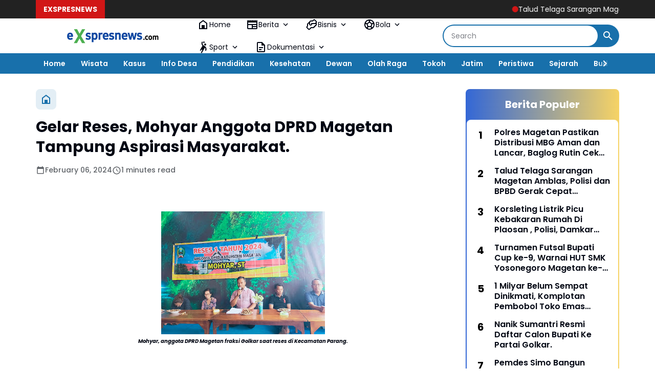

--- FILE ---
content_type: text/javascript; charset=UTF-8
request_url: https://www.exspresnews.com/feeds/posts/default/?alt=json-in-script&max-results=10&callback=jQuery36409818980730093068_1768799484429&_=1768799484430
body_size: 18165
content:
// API callback
jQuery36409818980730093068_1768799484429({"version":"1.0","encoding":"UTF-8","feed":{"xmlns":"http://www.w3.org/2005/Atom","xmlns$openSearch":"http://a9.com/-/spec/opensearchrss/1.0/","xmlns$blogger":"http://schemas.google.com/blogger/2008","xmlns$georss":"http://www.georss.org/georss","xmlns$gd":"http://schemas.google.com/g/2005","xmlns$thr":"http://purl.org/syndication/thread/1.0","id":{"$t":"tag:blogger.com,1999:blog-149084406035478548"},"updated":{"$t":"2026-01-19T04:34:19.806+07:00"},"category":[{"term":"Exspresnews"},{"term":"Ponorogo"},{"term":"Pacitan"},{"term":"Jawa Timur"},{"term":"Exspresnews TV"},{"term":"Berita"},{"term":"Berita Daerah"},{"term":"Covid 19"},{"term":"HOME"},{"term":"Exspresnews.com"},{"term":"Magetan"},{"term":"Mbois"},{"term":"Bandar"},{"term":"Polri"},{"term":"Info Desa"},{"term":"Kabar Desa"},{"term":"Exspresnes.com"},{"term":"Polres Magetan"},{"term":"Nasional"},{"term":"Pendidikan"},{"term":"Pilbup Pacitan 2020"},{"term":"Indonesia"},{"term":"Pemerintahan"},{"term":"Kota Madiun"},{"term":"Nawangan"},{"term":"Ronny Wahyono"},{"term":"Orang Meninggal"},{"term":"Corona"},{"term":"Partai Demokrat"},{"term":"Peristiwa"},{"term":"Polres Ponorogo"},{"term":"Covid-19"},{"term":"Ipong Muchlissoni"},{"term":"Jakarta"},{"term":"Longsor"},{"term":"Kecelakaan"},{"term":"Politik"},{"term":"Slahung"},{"term":"Tilik Desa"},{"term":"daerah"},{"term":"Bondowoso"},{"term":"DPR RI"},{"term":"Kasus"},{"term":"PKB"},{"term":"Bupati"},{"term":"Desa Bandar"},{"term":"Madiun"},{"term":"Malang"},{"term":"Pilbup Ponorogo 2020"},{"term":"TNI"},{"term":"Yu Win"},{"term":"Yudi Sumbogo"},{"term":"Bakal Calon Bupati"},{"term":"Giat Polri"},{"term":"Kriminal"},{"term":"Partai Golkar"},{"term":"Vaksinasi"},{"term":"Virus Corona"},{"term":"Agus Khoirul Hadi"},{"term":"Bali"},{"term":"Balong"},{"term":"Cukai"},{"term":"DPRD Pacitan"},{"term":"Gatot Sudjito"},{"term":"Gempur Rokok Ilegal"},{"term":"Giat Dewan"},{"term":"Isyah Ansori"},{"term":"Lapas Pemuda Madiun"},{"term":"PSHW TM"},{"term":"Pakisbaru"},{"term":"Partai Nasdem"},{"term":"Pilbup Pacitan"},{"term":"Satpol PP"},{"term":"Surabaya"},{"term":"Tanah Longsor"},{"term":"Trenggalek"},{"term":"Tulakan"},{"term":"Wisata"},{"term":"Air Bersih"},{"term":"Anggota DPRD"},{"term":"Arjosari"},{"term":"Balon Udara"},{"term":"Banyuwangi"},{"term":"DPRD"},{"term":"DPRD Magetan"},{"term":"Desa Ngromo"},{"term":"Desa Watupatok"},{"term":"Dewan"},{"term":"Indartato"},{"term":"Jalan Rusak"},{"term":"Jambon"},{"term":"Kabupaten Pacitan"},{"term":"Kecamatan Bandar"},{"term":"Kesehatan"},{"term":"Ketua DPRD"},{"term":"Mataraman"},{"term":"Ngrayun"},{"term":"Pemilu 2024"},{"term":"Polisi"},{"term":"Puan Maharani"},{"term":"Pulung"},{"term":"RSUD dr. Sayidiman"},{"term":"Ramadhan"},{"term":"Rapid Test"},{"term":"Ridwan Purnomo Aji"},{"term":"STK"},{"term":"Tegalombo"},{"term":"Winarni"},{"term":"Afghani Wardhana"},{"term":"Alat Pelindung Diri"},{"term":"Anies Baswedan"},{"term":"Anti Corona"},{"term":"BIN"},{"term":"BLT"},{"term":"BPBD"},{"term":"Bupati Magetan"},{"term":"Dana Desa"},{"term":"Desa Bangunsari"},{"term":"Desa Jeruk"},{"term":"Desa Mlarak"},{"term":"Desa Sempu"},{"term":"Desa Siwalan"},{"term":"Desa Tumpuk"},{"term":"Diandra Edrania"},{"term":"Dindik"},{"term":"Eko Setyo Ranu"},{"term":"Ekonomi"},{"term":"Ekspresnews"},{"term":"Gedangan"},{"term":"Gontor"},{"term":"HPN"},{"term":"HUT RI ke 75"},{"term":"Hari Kartini"},{"term":"Heru Setyanto"},{"term":"Irorono"},{"term":"Jatim"},{"term":"Jawa Tengah"},{"term":"Jetis Lor"},{"term":"Joko Widodo"},{"term":"KPK"},{"term":"Kabupaten Madiun"},{"term":"Kamtibmas"},{"term":"Kapolri"},{"term":"Kebonagung"},{"term":"Kecamatan Mlarak"},{"term":"Koperasi Merah Putih"},{"term":"Kuliner"},{"term":"Lalu Lintas"},{"term":"Lapas Pemuda"},{"term":"Lebaran"},{"term":"Lisdyarita"},{"term":"Lomba Desa"},{"term":"Masker"},{"term":"Muhammadiyah"},{"term":"NU"},{"term":"New Normal"},{"term":"News"},{"term":"Nganjuk"},{"term":"Ngawi"},{"term":"Pandemi"},{"term":"Panen Raya"},{"term":"Pelayanan"},{"term":"Pelayanan Kesehatan"},{"term":"Penyemprotan Disinfektan"},{"term":"Pertanian"},{"term":"Pilbup 2020"},{"term":"Pilbup Ponorogo"},{"term":"Polda Jatim"},{"term":"Presiden"},{"term":"SMKN 1 Parang"},{"term":"SMKN 2 Magetan"},{"term":"Satlantas"},{"term":"Sejarah"},{"term":"Siman"},{"term":"Sosial"},{"term":"Subuh Berjamaah"},{"term":"Sugiri Sancoko"},{"term":"Temboro"},{"term":"Tol Dumpil"},{"term":"Unmuh Ponorogo"},{"term":"2020"},{"term":"Adi Subroto"},{"term":"Amerika Serikat"},{"term":"Anggota DPRD Pacitan"},{"term":"Apel Pagi"},{"term":"Ari Bilowo"},{"term":"Arti Kasih"},{"term":"BIN Jawa Timur"},{"term":"BPD"},{"term":"BRI"},{"term":"Badegan"},{"term":"Badrul Amali"},{"term":"Baksos"},{"term":"Balanjha.com"},{"term":"Bangkalan"},{"term":"Banjarsari"},{"term":"Banjir"},{"term":"Bawaslu"},{"term":"Bayu Purnomo Soekarno Putro"},{"term":"Bencana"},{"term":"Bhayangkari"},{"term":"Binda Jatim"},{"term":"Blembem"},{"term":"Blitar"},{"term":"Bojonegoro"},{"term":"Bola Volley"},{"term":"Booster"},{"term":"Brahu"},{"term":"Brimob"},{"term":"Bringinan"},{"term":"Budaya"},{"term":"Budi Arie Setiadi"},{"term":"Bungkal"},{"term":"Bupati Pacitan"},{"term":"Butterfly In My Heart"},{"term":"Collabonation Tour"},{"term":"Cuaca"},{"term":"DKI Jakarta"},{"term":"DPD PKS"},{"term":"Dandim 0802\/Ponorogo"},{"term":"Danrem 081\/DSJ"},{"term":"Dapil VII"},{"term":"Demam Berdarah"},{"term":"Desa Balegondo"},{"term":"Desa Bringinan"},{"term":"Desa Broto"},{"term":"Desa Bungu"},{"term":"Desa Caluk"},{"term":"Desa Dukuh"},{"term":"Desa Jebeng"},{"term":"Desa Josari"},{"term":"Desa Kediren"},{"term":"Desa Kedung Panji"},{"term":"Desa Krowe"},{"term":"Desa Masaran"},{"term":"Desa Nailan"},{"term":"Desa Ngaglik"},{"term":"Desa Ngasinan"},{"term":"Desa Ngunut"},{"term":"Desa Pandak"},{"term":"Desa Pangkal"},{"term":"Desa Plancungan"},{"term":"Desa Ploso"},{"term":"Desa Pragak"},{"term":"Desa Pucangombo"},{"term":"Desa Ringinagung"},{"term":"Desa Sewakul"},{"term":"Desa Simo"},{"term":"Desa Slahung"},{"term":"Desa Tapen"},{"term":"Desa Temon"},{"term":"Detik-detik Proklamasi"},{"term":"Dewa 19"},{"term":"Diandra"},{"term":"Diandra EM Syifa"},{"term":"Didi Kempot"},{"term":"Didik Hariyanto"},{"term":"Disnaker"},{"term":"Donor Plasma"},{"term":"Drag Bicycle"},{"term":"Dukcapil"},{"term":"Dusun Ngagik"},{"term":"Erick Thohir"},{"term":"Erwin Prast"},{"term":"Fahri Hamzah"},{"term":"Fendi Sukatmanto"},{"term":"Fibi Irawan"},{"term":"GMAS"},{"term":"Gagarin"},{"term":"Ganjar Mahfud"},{"term":"Ganjar Pranowo"},{"term":"Gapoktan"},{"term":"Garuda Kencana Nusantara"},{"term":"Giat"},{"term":"Gondang"},{"term":"Gus Nur"},{"term":"HG Sudibyo"},{"term":"HUT TNI"},{"term":"Hanura"},{"term":"Harganas"},{"term":"Hari Lahir Pancasila"},{"term":"Hari Pers Nasional"},{"term":"Heriyanto"},{"term":"Hj Sri Wahyuni"},{"term":"Hongkong"},{"term":"IM3"},{"term":"Idul Adha"},{"term":"Isolasi"},{"term":"Isolasi Mandiri"},{"term":"Jagung"},{"term":"Jamu Instan"},{"term":"Jamu Tradisional"},{"term":"Jati Gunung"},{"term":"Jembatan"},{"term":"Jember"},{"term":"Jenangan"},{"term":"Jepurun"},{"term":"Jetis"},{"term":"Jive 2022"},{"term":"Joiway"},{"term":"Jombang"},{"term":"KH Abdulloh Marmuzi"},{"term":"KONI"},{"term":"KPM"},{"term":"KPU"},{"term":"Kadispora"},{"term":"Kampung Tangguh"},{"term":"Kang Pri"},{"term":"Kapolda Jatim"},{"term":"Kapolres"},{"term":"Kapolres Ponorogo"},{"term":"Karang Taruna"},{"term":"Kecamatan Bendungan"},{"term":"Kecamatan Jetis"},{"term":"Kecamatan Nawangan"},{"term":"Kecamatan Ngrayun"},{"term":"Kecamatan Tegalombo"},{"term":"Kelompok Penerima Manfaat"},{"term":"Kemenag"},{"term":"Kenduri"},{"term":"Keniten"},{"term":"Ketahanan Pangan"},{"term":"Ketua RT 06"},{"term":"Klarifikasi"},{"term":"Kokam"},{"term":"Komisi V"},{"term":"Kurban"},{"term":"LPSHRI"},{"term":"LSM"},{"term":"LSM GMAS"},{"term":"Lawang Atimu"},{"term":"Lesehan Nyampleng"},{"term":"Lomba Perpustakaan"},{"term":"Medsos"},{"term":"Minuman Keras"},{"term":"Mudik"},{"term":"Muhammad Nur Azis"},{"term":"Mujing"},{"term":"Muslimat"},{"term":"Musrenbang"},{"term":"Musyawarah Desa"},{"term":"Nahdliyin"},{"term":"Nasdem"},{"term":"Nelayan"},{"term":"Nuzulul Qur'an"},{"term":"Nyawiji"},{"term":"Olah Raga"},{"term":"PD Bhayangkari"},{"term":"PDIP"},{"term":"PDIP Pacitan"},{"term":"PKH"},{"term":"PLN"},{"term":"PMI"},{"term":"PON"},{"term":"PPK"},{"term":"PSHT"},{"term":"PSHWTM"},{"term":"PUPR"},{"term":"PWI"},{"term":"Pagar Nusa"},{"term":"Pak D'Jatno"},{"term":"Pancasila"},{"term":"Pantai Kali Uluh"},{"term":"Papua"},{"term":"Pariwisata"},{"term":"Partai Gerindra"},{"term":"Partai Hanura"},{"term":"Pasar Desa"},{"term":"Pasuruan"},{"term":"Pecalang"},{"term":"Pemberdayaan"},{"term":"Pemuda"},{"term":"Penasehat Hukum SM LAW OFFICE Suryo Alam"},{"term":"Pendekar STK"},{"term":"Persaudaraan Setia Hati Winongo Tunas Muda"},{"term":"Pil Double L"},{"term":"Pilbup"},{"term":"Pilkada 2020"},{"term":"Pilpres 2024"},{"term":"Pisew"},{"term":"Police Go School"},{"term":"Polisi Pemain Timnas"},{"term":"Polres"},{"term":"Polres Madiun"},{"term":"Polresta Madiun"},{"term":"Polsek Balong"},{"term":"Polsek Ponorogo"},{"term":"Polsek Sampung"},{"term":"Porang"},{"term":"Posko Siaga"},{"term":"Probolinggo"},{"term":"Program Keluarga Harapan"},{"term":"Pudak"},{"term":"Pupuk Langka"},{"term":"Pupuk Organik"},{"term":"Purwantoro"},{"term":"Puskesmas Punung"},{"term":"RDH Soewarno"},{"term":"RS Bhayangkara"},{"term":"Reboisasi"},{"term":"Remisi HUT RI ke 77"},{"term":"Reyog Ponorogo"},{"term":"RoEnny Wahyono"},{"term":"RoExnny Wahyono"},{"term":"RoExsnny Wahyono"},{"term":"RoExsxnny Wahyono"},{"term":"Rois Syuriah PC NU"},{"term":"Ronda"},{"term":"Ronowijayan"},{"term":"Ruang Isolasi"},{"term":"Rumah Baca"},{"term":"SBY Cup"},{"term":"SD Suci"},{"term":"SH"},{"term":"SH. MH - Mega Aprillia"},{"term":"SMAN 3 Ponorogo"},{"term":"SMPN 1 Bondowoso"},{"term":"SMSI Pacitan"},{"term":"SOGAN"},{"term":"Santri Temboro"},{"term":"Satpam"},{"term":"Satreskrim"},{"term":"Sawoo"},{"term":"Sejarah-Budaya"},{"term":"Semarang"},{"term":"Sembako"},{"term":"Semut Ireng"},{"term":"Setia Hati Terate"},{"term":"Siklon Mangga"},{"term":"Sobat Ganjar Nusantara"},{"term":"Solo"},{"term":"Sooko"},{"term":"Sopir Rental"},{"term":"Spanduk Rakyat"},{"term":"Sri Wahyuni"},{"term":"Sudjatno"},{"term":"Sulsel"},{"term":"Sunarto"},{"term":"Sutikno"},{"term":"TKI"},{"term":"TKW"},{"term":"Tanjungsari"},{"term":"Temon"},{"term":"Terminal Selo Aji"},{"term":"Test CPNS"},{"term":"Timur"},{"term":"Tonatan"},{"term":"Truk"},{"term":"Turis"},{"term":"Umum"},{"term":"Vaksinasi Booster"},{"term":"Vaksinasi di Puskesmas Cermee"},{"term":"Verza"},{"term":"WOM Finance"},{"term":"Waduk Bendo"},{"term":"Wafat"},{"term":"Wali Kota Madiun"},{"term":"Wamendes PDTT"},{"term":"Warung Makan"},{"term":"Wuri Estyana Nasira"},{"term":"Yayasan Brata Bakti"},{"term":"Youtuber"},{"term":"donorojo"},{"term":"dr Sudiro"},{"term":"grand max"},{"term":"jatim ber masker"},{"term":"pick up"},{"term":"tabrak motor"}],"title":{"type":"text","$t":"Portal Exspres News"},"subtitle":{"type":"html","$t":"Akurat, Cepat dan Dapat Dipercaya"},"link":[{"rel":"http://schemas.google.com/g/2005#feed","type":"application/atom+xml","href":"https:\/\/www.exspresnews.com\/feeds\/posts\/default"},{"rel":"self","type":"application/atom+xml","href":"https:\/\/www.blogger.com\/feeds\/149084406035478548\/posts\/default?alt=json-in-script\u0026max-results=10"},{"rel":"alternate","type":"text/html","href":"https:\/\/www.exspresnews.com\/"},{"rel":"hub","href":"http://pubsubhubbub.appspot.com/"},{"rel":"next","type":"application/atom+xml","href":"https:\/\/www.blogger.com\/feeds\/149084406035478548\/posts\/default?alt=json-in-script\u0026start-index=11\u0026max-results=10"}],"author":[{"name":{"$t":"Redaksi"},"uri":{"$t":"http:\/\/www.blogger.com\/profile\/06253262116706218238"},"email":{"$t":"noreply@blogger.com"},"gd$image":{"rel":"http://schemas.google.com/g/2005#thumbnail","width":"32","height":"32","src":"\/\/blogger.googleusercontent.com\/img\/b\/R29vZ2xl\/AVvXsEj62KBPFb5Sps3S2J72UH3K7Htyup_cSO4GH1nwnWtoUigtWjomdihWfg7YS_T-DugEBHfxMss1tyYJJq8Wo7bFJ7jSyDTd552RqRZemx4CyfM8XWYpFJ0ZXxNvffP5KozWlaDBNG021obDTfXhUTTAQVeMPHN9Mom0MiGAadkP3QJ-_Jw\/s220\/IMG-20231125-WA0000.jpg"}}],"generator":{"version":"7.00","uri":"http://www.blogger.com","$t":"Blogger"},"openSearch$totalResults":{"$t":"5494"},"openSearch$startIndex":{"$t":"1"},"openSearch$itemsPerPage":{"$t":"10"},"entry":[{"id":{"$t":"tag:blogger.com,1999:blog-149084406035478548.post-2629407344189658550"},"published":{"$t":"2026-01-17T15:13:00.006+07:00"},"updated":{"$t":"2026-01-17T15:13:43.531+07:00"},"title":{"type":"text","$t":"Talud Telaga Sarangan Magetan Amblas, Polisi dan BPBD Gerak Cepat Evakuasi Korban serta 7 Motor Tercebur ke Danau"},"content":{"type":"html","$t":"\u003Cp\u003E\u003C\/p\u003E\u003Cdiv class=\"separator\" style=\"clear: both; text-align: center;\"\u003E\u003Ca href=\"https:\/\/blogger.googleusercontent.com\/img\/b\/R29vZ2xl\/AVvXsEh4IXu2j6QTRqXetLFGBIJOE1NwCpuzIEUz7mR0N_rIU0zTSiHJaP2LPUje7dsa4zKmaCkfjNVrTrID33hz8oSXXR8RJa6NER33dMEigBwC-BdZcTRJxSg5zA5qGTdG_zjYtJ7ZqGVG0-MIkR4BCy66o7EsbI1wS1oA4OhRyMK5xc2V1BaUUiIXCLHaH1Fw\/s1600\/IMG-20260117-WA0002.jpg\" imageanchor=\"1\" style=\"margin-left: 1em; margin-right: 1em;\"\u003E\u003Cimg border=\"0\" data-original-height=\"709\" data-original-width=\"1600\" height=\"142\" src=\"https:\/\/blogger.googleusercontent.com\/img\/b\/R29vZ2xl\/AVvXsEh4IXu2j6QTRqXetLFGBIJOE1NwCpuzIEUz7mR0N_rIU0zTSiHJaP2LPUje7dsa4zKmaCkfjNVrTrID33hz8oSXXR8RJa6NER33dMEigBwC-BdZcTRJxSg5zA5qGTdG_zjYtJ7ZqGVG0-MIkR4BCy66o7EsbI1wS1oA4OhRyMK5xc2V1BaUUiIXCLHaH1Fw\/s320\/IMG-20260117-WA0002.jpg\" width=\"320\" \/\u003E\u003C\/a\u003E\u003C\/div\u003E\u003Cbr \/\u003E\u003Cp\u003E\u003C\/p\u003E\u003Cp\u003E\u003Cb\u003E\u003Ci\u003EMAGETAN, exspresnews.com\u003C\/i\u003E\u003C\/b\u003E – Bencana alam berupa tanah longsor atau amblasnya talud terjadi di kawasan wisata Telaga Sarangan, Kabupaten Magetan, pada Sabtu (17\/01\/2026) sekitar pukul 09.42 WIB. Peristiwa tersebut terjadi di sisi selatan Telaga Sarangan, tepatnya masuk Dusun Ngluweng, Kelurahan Sarangan, Kecamatan Plaosan.\u003C\/p\u003E\u003Cp\u003EKejadian bermula saat korban tengah duduk di sisi jalan tepat di atas talud Telaga Sarangan sambil berfoto dan berbincang. Tanpa disadari, tanah yang dipijak korban tiba-tiba bergerak menurun hingga akhirnya amblas dan runtuh ke arah danau. Korban sempat terperosok ke bawah dan berusaha menyelamatkan diri, namun tanah di sekitarnya kembali amblas.\u003C\/p\u003E\u003Cp\u003EAkibat peristiwa tersebut, sejumlah kendaraan roda dua yang terparkir di tepi jalan ikut terseret masuk ke Telaga Sarangan. Tercatat sebanyak 3 unit sepeda motor terlebih dahulu jatuh ke danau, disusul 4 unit kendaraan roda dua lainnya setelah tanah kembali mengalami amblasan. Total sebanyak tujuh sepeda motor tercebur ke dalam telaga.\u003C\/p\u003E\u003Cp\u003EKapolsek Plaosan, AKP Agus Budi Witarno, yang berada di lokasi kejadian membenarkan peristiwa tersebut. Ia menyampaikan bahwa setelah menerima laporan, personel Pos Polisi Sarangan langsung bergerak cepat menuju tempat kejadian.\u003C\/p\u003E\u003Cp\u003E“Begitu mendapat laporan, anggota kami segera mendatangi lokasi dan bersama BPBD serta warga melakukan evakuasi korban,” ujar AKP Agus Budi Witarno.\u003C\/p\u003E\u003Cp\u003EKorban selanjutnya dievakuasi dan dibawa ke puskesmas terdekat untuk mendapatkan perawatan medis. Kapolsek memastikan korban dalam kondisi sadar dan tidak mengalami luka serius.\u003C\/p\u003E\u003Cp\u003E“Alhamdulillah tidak ada korban jiwa dalam kejadian ini, korban hanya mengalami syok dan sudah mendapat penanganan medis,” tambahnya.\u003C\/p\u003E\u003Cp\u003EBerdasarkan hasil olah TKP awal, amblasnya talud diduga disebabkan oleh kondisi tanah yang tergerus air Telaga Sarangan. Titik longsor berada sekitar 70 meter di sisi talud tepi jalan kawasan wisata tersebut, saat korban berada di bagian atas talud danau.\u003C\/p\u003E\u003Cp\u003EAkibat kejadian ini, tidak terdapat korban jiwa, namun kerugian material ditaksir mencapai sekitar Rp30.000.000 akibat kerusakan kendaraan roda dua yang tercebur ke dalam telaga. Hingga saat ini, petugas gabungan masih melakukan pencarian dan evakuasi kendaraan yang masuk ke danau.\u003C\/p\u003E\u003Cp\u003EKapolsek Plaosan juga mengimbau masyarakat dan wisatawan agar lebih berhati-hati, terutama saat berada di kawasan rawan bencana seperti daerah pegunungan.\u0026nbsp;\u003C\/p\u003E\u003Cp\u003E“Kami mengimbau masyarakat untuk selalu waspada dan mengutamakan keselamatan, terutama di tengah potensi bencana hidrometeorologi yang masih tinggi,” pungkas AKP Agus Budi Witarno. (ik\/hums)\u003C\/p\u003E"},"link":[{"rel":"replies","type":"application/atom+xml","href":"https:\/\/www.exspresnews.com\/feeds\/2629407344189658550\/comments\/default","title":"Post Comments"},{"rel":"replies","type":"text/html","href":"https:\/\/www.exspresnews.com\/2026\/01\/talud-telaga-sarangan-magetan-amblas.html#comment-form","title":"0 Comments"},{"rel":"edit","type":"application/atom+xml","href":"https:\/\/www.blogger.com\/feeds\/149084406035478548\/posts\/default\/2629407344189658550"},{"rel":"self","type":"application/atom+xml","href":"https:\/\/www.blogger.com\/feeds\/149084406035478548\/posts\/default\/2629407344189658550"},{"rel":"alternate","type":"text/html","href":"https:\/\/www.exspresnews.com\/2026\/01\/talud-telaga-sarangan-magetan-amblas.html","title":"Talud Telaga Sarangan Magetan Amblas, Polisi dan BPBD Gerak Cepat Evakuasi Korban serta 7 Motor Tercebur ke Danau"}],"author":[{"name":{"$t":"Redaksi"},"uri":{"$t":"http:\/\/www.blogger.com\/profile\/06253262116706218238"},"email":{"$t":"noreply@blogger.com"},"gd$image":{"rel":"http://schemas.google.com/g/2005#thumbnail","width":"32","height":"32","src":"\/\/blogger.googleusercontent.com\/img\/b\/R29vZ2xl\/AVvXsEj62KBPFb5Sps3S2J72UH3K7Htyup_cSO4GH1nwnWtoUigtWjomdihWfg7YS_T-DugEBHfxMss1tyYJJq8Wo7bFJ7jSyDTd552RqRZemx4CyfM8XWYpFJ0ZXxNvffP5KozWlaDBNG021obDTfXhUTTAQVeMPHN9Mom0MiGAadkP3QJ-_Jw\/s220\/IMG-20231125-WA0000.jpg"}}],"media$thumbnail":{"xmlns$media":"http://search.yahoo.com/mrss/","url":"https:\/\/blogger.googleusercontent.com\/img\/b\/R29vZ2xl\/AVvXsEh4IXu2j6QTRqXetLFGBIJOE1NwCpuzIEUz7mR0N_rIU0zTSiHJaP2LPUje7dsa4zKmaCkfjNVrTrID33hz8oSXXR8RJa6NER33dMEigBwC-BdZcTRJxSg5zA5qGTdG_zjYtJ7ZqGVG0-MIkR4BCy66o7EsbI1wS1oA4OhRyMK5xc2V1BaUUiIXCLHaH1Fw\/s72-c\/IMG-20260117-WA0002.jpg","height":"72","width":"72"},"thr$total":{"$t":"0"}},{"id":{"$t":"tag:blogger.com,1999:blog-149084406035478548.post-5044748519037722652"},"published":{"$t":"2026-01-15T22:39:00.000+07:00"},"updated":{"$t":"2026-01-15T22:39:23.718+07:00"},"title":{"type":"text","$t":"1 Milyar Belum Sempat Dinikmati, Komplotan Pembobol Toko Emas Berhasil Diringkus Polres Magetan "},"content":{"type":"html","$t":"\u003Cp\u003E\u003C\/p\u003E\u003Cdiv class=\"separator\" style=\"clear: both; text-align: center;\"\u003E\u003Ca href=\"https:\/\/blogger.googleusercontent.com\/img\/b\/R29vZ2xl\/AVvXsEhvN1FRseY-bQIGeXjn48Y3u-Y0talcc5nL38PGvOqkDsnBuR1OAoDAgsx2rrKmVnAr0nOzbVK_sF5xHi1oKWQiwqHQGTKUo_s3j666lS8sRtOPLZmkMDlylxbustyu9Ov0EF-IaevHKNYuH70p602tyxvJFqYq7q3hTUM3OCe9_8W3X5C71jnJjbkKLHOQ\/s4160\/IMG-20260115-WA0009.jpg\" imageanchor=\"1\" style=\"margin-left: 1em; margin-right: 1em;\"\u003E\u003Cimg border=\"0\" data-original-height=\"2773\" data-original-width=\"4160\" height=\"266\" src=\"https:\/\/blogger.googleusercontent.com\/img\/b\/R29vZ2xl\/AVvXsEhvN1FRseY-bQIGeXjn48Y3u-Y0talcc5nL38PGvOqkDsnBuR1OAoDAgsx2rrKmVnAr0nOzbVK_sF5xHi1oKWQiwqHQGTKUo_s3j666lS8sRtOPLZmkMDlylxbustyu9Ov0EF-IaevHKNYuH70p602tyxvJFqYq7q3hTUM3OCe9_8W3X5C71jnJjbkKLHOQ\/w400-h266\/IMG-20260115-WA0009.jpg\" width=\"400\" \/\u003E\u003C\/a\u003E\u003C\/div\u003E\u003Cdiv style=\"text-align: center;\"\u003E\u003Cspan style=\"font-size: x-small;\"\u003E\u003Ci\u003EKapolres Magetan, AKBP Raden Erik Bangun Prakasa beserta jajaran saat konferensi pers ungkap kasus pembobolan toko emas di wilayah Kecamatan Bendo. (Ika\/exspresnews.com\u003C\/i\u003E)\u003C\/span\u003E\u003C\/div\u003E\u003Cp\u003E\u003C\/p\u003E\u003Cp\u003E\u003Cb\u003EMAGETAN, exspresnews.com\u003C\/b\u003E - Gerak cepat jajaran Kepolisian Resor Magetan buahkan hasil. Kurang dari 24 jam, komplotan pelaku pembobolan toko emas 'Sena Golden Star' di Belotan, Kecamatan Bendo berhasil diringkus.\u003C\/p\u003E\u003Cp\u003ELima pelaku kejahatan tersebut berhasil diamankan usai korban melaporkan kejadian pencurian ke Polres Magetan melalui Unit Reskrim Polsek Bendo pada Rabu (14\/1\/2026). Laporan bermula ketika adik ipar korban bersama karyawan lainnya hendak membuka toko sekitar pukul 07.30 WIB, dan mendapati tembok bagian belakang toko dalam kondisi terbongkar dan beberapa laci meja telah berantakan.\u003C\/p\u003E\u003Cp\u003EMengetahui toko emas telah dibobol, saksi segera menghubungi pemilik toko. Setelah tiba di lokasi, korban memastikan kondisi toko dalam keadaan rusak dan berantakan. Saat dilakukan pengecekan, kunci brankas yang berisi uang senilai 24 juta rupiah dan perhiasan dengan nilai kisaran satu milyar telah hilang digasak pencuri.\u003C\/p\u003E\u003Cp\u003EMenindak lanjuti laporan tersebut, Unit Reskrim Polsek Bendo bersama Satreskrim Polres Magetan dan Tim Inafis segera  mendatangi lokasi tempat kejadian perkara untuk melakukan olah TKP, pemeriksaan saksi, serta pengumpulan barang bukti. Tak hanya itu polisi juga berhasil mengamankan tiga file rekaman CCTV dari dalam toko emas.\u003C\/p\u003E\u003Cp\u003EKapolres Magetan, AKBP Raden Erik Bangun Prakasa mengungkapkan bahwa pelaku merupakan penjahat profesional yang mengincar bangunan dengan konstruksi yang dianggap lemah dan menggunakan modus operandi 'bobol tembok'.\u003C\/p\u003E\u003Cp\u003E\"Keberhasilan ungkap kasus ini merupakan hasil kerjasama yang baik antara Polres Magetan dan Polres Madiun, di mana pelaku kejahatan tersebut juga melakukan aksinya di wilayah hukum Polres Madiun,\" tegas Kapolres Magetan, saat konferensi pers di Gedung Pesat Gatra, Kamis (15\/1\/2026).\u003C\/p\u003E\u003Cp\u003EIa menjelaskan bahwa komplotan penjahat spesialis pencurian yang berasal dari Madiun dan Nusa Tenggara berhasil dibekuk di rumah kos mereka di wilayah Jiwan, Kabupaten Madiun.\u003C\/p\u003E\u003Cp\u003E“Para tersangka kami jerat dengan tindak pidana pencurian dengan pemberatan sebagaimana Pasal 477 ayat (1) huruf f dan g UU RI Nomor 1 Tahun 2023 tentang KUHP, dengan ancaman pidana penjara paling lama tujuh tahun,” tegas AKBP Raden Erik Bangun Prakasa.\u003C\/p\u003E\u003Cp\u003EKapolres juga mengimbau masyarakat agar tetap waspada terhadap berbagai bentuk tindak kriminalitas, khususnya pencurian. Ia mengajak masyarakat untuk meningkatkan sistem keamanan berlapis, seperti menggunakan kunci pengaman yang lebih kuat serta memasang CCTV di rumah maupun tempat usaha.\u003C\/p\u003E\u003Cp\u003EAtas keberhasilan Satreskrim Polres Magetan tersebut pemilik toko emas, Rina Noviana menyampaikan apresiasi dan ucapan terima kasih kepada jajaran kepolisian..\u003C\/p\u003E\u003Cp\u003E“Saya mengucapkan terima kasih kepada Polres Magetan dan Polsek Bendo atas gerak cepatnya dalam mengungkap dan menangkap para pelaku. Ini sangat membantu dan memberi rasa aman bagi kami,” pungkasnya. (ik)\u003Cbr \/\u003E\u0026nbsp;\u003C\/p\u003E"},"link":[{"rel":"replies","type":"application/atom+xml","href":"https:\/\/www.exspresnews.com\/feeds\/5044748519037722652\/comments\/default","title":"Post Comments"},{"rel":"replies","type":"text/html","href":"https:\/\/www.exspresnews.com\/2026\/01\/1-milyar-belum-sempat-dinikmati.html#comment-form","title":"0 Comments"},{"rel":"edit","type":"application/atom+xml","href":"https:\/\/www.blogger.com\/feeds\/149084406035478548\/posts\/default\/5044748519037722652"},{"rel":"self","type":"application/atom+xml","href":"https:\/\/www.blogger.com\/feeds\/149084406035478548\/posts\/default\/5044748519037722652"},{"rel":"alternate","type":"text/html","href":"https:\/\/www.exspresnews.com\/2026\/01\/1-milyar-belum-sempat-dinikmati.html","title":"1 Milyar Belum Sempat Dinikmati, Komplotan Pembobol Toko Emas Berhasil Diringkus Polres Magetan "}],"author":[{"name":{"$t":"Redaksi"},"uri":{"$t":"http:\/\/www.blogger.com\/profile\/06253262116706218238"},"email":{"$t":"noreply@blogger.com"},"gd$image":{"rel":"http://schemas.google.com/g/2005#thumbnail","width":"32","height":"32","src":"\/\/blogger.googleusercontent.com\/img\/b\/R29vZ2xl\/AVvXsEj62KBPFb5Sps3S2J72UH3K7Htyup_cSO4GH1nwnWtoUigtWjomdihWfg7YS_T-DugEBHfxMss1tyYJJq8Wo7bFJ7jSyDTd552RqRZemx4CyfM8XWYpFJ0ZXxNvffP5KozWlaDBNG021obDTfXhUTTAQVeMPHN9Mom0MiGAadkP3QJ-_Jw\/s220\/IMG-20231125-WA0000.jpg"}}],"media$thumbnail":{"xmlns$media":"http://search.yahoo.com/mrss/","url":"https:\/\/blogger.googleusercontent.com\/img\/b\/R29vZ2xl\/AVvXsEhvN1FRseY-bQIGeXjn48Y3u-Y0talcc5nL38PGvOqkDsnBuR1OAoDAgsx2rrKmVnAr0nOzbVK_sF5xHi1oKWQiwqHQGTKUo_s3j666lS8sRtOPLZmkMDlylxbustyu9Ov0EF-IaevHKNYuH70p602tyxvJFqYq7q3hTUM3OCe9_8W3X5C71jnJjbkKLHOQ\/s72-w400-h266-c\/IMG-20260115-WA0009.jpg","height":"72","width":"72"},"thr$total":{"$t":"0"}},{"id":{"$t":"tag:blogger.com,1999:blog-149084406035478548.post-2018700417660942662"},"published":{"$t":"2026-01-14T14:04:00.000+07:00"},"updated":{"$t":"2026-01-14T21:10:15.967+07:00"},"title":{"type":"text","$t":"Turnamen Futsal Bupati Cup ke-9, Warnai HUT SMK Yosonegoro Magetan ke-34"},"content":{"type":"html","$t":"\u003Cp\u003E\u003C\/p\u003E\u003Cdiv class=\"separator\" style=\"clear: both; text-align: center;\"\u003E\u003Ca href=\"https:\/\/blogger.googleusercontent.com\/img\/b\/R29vZ2xl\/AVvXsEgcDBWJRwGGdmIbRc-MkCPIb6vB3NZIDquN1ZBLYiKTCIa9f4-mxiLVOBMMP3ZpodMgtJAVjZ0B4JQLlEV7w1YSb6IFO9kdG4gafy4CEz6r2XkhP3khQ-wtMdJyHVNBhe71ImebtfWPpUC26VsyOG6vmfFxLzRSwnWEB_KuqFjKNImMtGK5dB6VxU0H4Yih\/s1600\/IMG-20260114-WA0015.jpg\" imageanchor=\"1\" style=\"margin-left: 1em; margin-right: 1em;\"\u003E\u003Cimg border=\"0\" data-original-height=\"1069\" data-original-width=\"1600\" height=\"268\" src=\"https:\/\/blogger.googleusercontent.com\/img\/b\/R29vZ2xl\/AVvXsEgcDBWJRwGGdmIbRc-MkCPIb6vB3NZIDquN1ZBLYiKTCIa9f4-mxiLVOBMMP3ZpodMgtJAVjZ0B4JQLlEV7w1YSb6IFO9kdG4gafy4CEz6r2XkhP3khQ-wtMdJyHVNBhe71ImebtfWPpUC26VsyOG6vmfFxLzRSwnWEB_KuqFjKNImMtGK5dB6VxU0H4Yih\/w400-h268\/IMG-20260114-WA0015.jpg\" width=\"400\" \/\u003E\u003C\/a\u003E\u003C\/div\u003E\u003Ci\u003E\u003Cdiv style=\"text-align: center;\"\u003E\u003Ci\u003E\u003Cspan style=\"font-size: x-small;\"\u003EPenyerahan bola secara simbolis pembukaan Turnamen Futsal Bupati Cup ke-9. (Ika\/exspresnews.com)\u003C\/span\u003E\u003C\/i\u003E\u003C\/div\u003E\u003C\/i\u003E\u003Cp\u003E\u003C\/p\u003E\u003Cp\u003E\u003Cb\u003EMAGETAN, exspresnews.com \u003C\/b\u003E- Turnamen Futsal Bupati Cup ke-9 dalam rangka HUT SMK Yosonegoro Magetan ke-34 resmi dibuka. Kemeriahan tampak mewarnai acara dengan penampilan pembuka yang disuguhkan oleh siswa siswi Sekolah Menengah Kejuruan tersebut. Tampak beberapa gagrak reog yang berkolaborasi epik dengan penari menambah keriuhan suasana di GOR Ki Mageti Magetan.\u003C\/p\u003E\u003Cp\u003EBupati Magetan, Nanik Sumantri, yang membuka turnamen futsal tersebut mengatakan bahwa, kegiatan ini merupakan agenda rutin tahunan yang diselenggarakan oleh SMK Yosonegoro. Dan merupakan kegiatan positif bagi generasi muda yang patut untuk disupport.\u003C\/p\u003E\u003Cp\u003E\"Saya sangat mendukung kegiatan seperti ini, agar generasi muda, khususnya yang ada di Magetan tidak terjerumus ke arah yang negatif,\" tutur Bupati Magetan, Rabu (14\/1\/2026).\u003C\/p\u003E\u003Cp\u003EBunda Nanik juga berpesan kepada seluruh peserta turnamen Futsal Bupati Cup, agar tetap menjunjung tinggi sportifitas serta nilai-nilai kebersamaan dan guyub rukun, agar kegiatan dapat berlangsung dengan lancar dan sukses.\u003C\/p\u003E\u003Cp\u003E\"Suatu perlombaan pasti ada yang menang maupun kalah, menang atau kalah adalah hal yang wajar, jadi siapapun yang kalah jangan sampai kecewa, kita jaga persatuan dan kesatuan, mari kita guyub rukun, jadi usai pertandingan tidak ada perselisihan,\" imbuhnya.\u003C\/p\u003E\u003Cp\u003ESementara itu Kepala Sekolah SMK Yosonegoro Magetan, Muh. Amin, menuturkan bahwa pembukaan turnamen futsal hari berjalan dengan lancar dan diharapkan ke depannya dapat diselenggarakan lebih meriah.\u003C\/p\u003E\u003Cp\u003E\"Alhamdulillah hari ini pembukaan Turnamen Futsal Bupati Cup ke-9 berjalan lancar yang diikuti oleh 23 peserta dari SLTA\/SMK se-Kabupaten Magetan,  dan kami berharap di tahun yang akan datang dapat diikuti oleh peserta se-karisidenan, tentunya jika keamanan yang ada sudah mumpuni,\" tegasnya.\u003C\/p\u003E\u003Cp\u003EIa juga mengatakan bahwa kegiatan dalam rangka HUT SMK Yosonegoro Magetan ke-34 telah dimulai sejak beberapa hari sebelumnya, yang diawali dengan doa bersama, bakti sosial di Rejomulyo Kecamatan Panekan, ziarah ke makam Eyang Yosonegoro, lomba voli yang diikuti oleh pelajar tingkat SLTP, jalan santai dan puncaknya adalah final yang akan diselenggarakan pada Sabtu mendatang.\u003C\/p\u003E\u003Cp\u003E\"Insyaallah nanti penyerahan piala pemenang lomba akan di adakan di GOR Ki Mageti,\" tegasnya.\u003C\/p\u003E\u003Cp\u003EDiharapkan dengan kompetisi olahraga yang diselenggarakan mampu menjadi kegiatan yang positif bagi generasi muda untuk tetap menjunjung tinggi nilai-nilai sportifitas dan kebersamaan. (ik)\u003C\/p\u003E\u003Cp\u003E\u003Cbr \/\u003E\u003C\/p\u003E\u003Cp\u003E\u003Cbr \/\u003E\u003C\/p\u003E\u003Cp\u003E\u003Cbr \/\u003E\u003C\/p\u003E"},"link":[{"rel":"replies","type":"application/atom+xml","href":"https:\/\/www.exspresnews.com\/feeds\/2018700417660942662\/comments\/default","title":"Post Comments"},{"rel":"replies","type":"text/html","href":"https:\/\/www.exspresnews.com\/2026\/01\/turnamen-futsal-bupati-cup-ke-9-warnai.html#comment-form","title":"0 Comments"},{"rel":"edit","type":"application/atom+xml","href":"https:\/\/www.blogger.com\/feeds\/149084406035478548\/posts\/default\/2018700417660942662"},{"rel":"self","type":"application/atom+xml","href":"https:\/\/www.blogger.com\/feeds\/149084406035478548\/posts\/default\/2018700417660942662"},{"rel":"alternate","type":"text/html","href":"https:\/\/www.exspresnews.com\/2026\/01\/turnamen-futsal-bupati-cup-ke-9-warnai.html","title":"Turnamen Futsal Bupati Cup ke-9, Warnai HUT SMK Yosonegoro Magetan ke-34"}],"author":[{"name":{"$t":"Redaksi"},"uri":{"$t":"http:\/\/www.blogger.com\/profile\/06253262116706218238"},"email":{"$t":"noreply@blogger.com"},"gd$image":{"rel":"http://schemas.google.com/g/2005#thumbnail","width":"32","height":"32","src":"\/\/blogger.googleusercontent.com\/img\/b\/R29vZ2xl\/AVvXsEj62KBPFb5Sps3S2J72UH3K7Htyup_cSO4GH1nwnWtoUigtWjomdihWfg7YS_T-DugEBHfxMss1tyYJJq8Wo7bFJ7jSyDTd552RqRZemx4CyfM8XWYpFJ0ZXxNvffP5KozWlaDBNG021obDTfXhUTTAQVeMPHN9Mom0MiGAadkP3QJ-_Jw\/s220\/IMG-20231125-WA0000.jpg"}}],"media$thumbnail":{"xmlns$media":"http://search.yahoo.com/mrss/","url":"https:\/\/blogger.googleusercontent.com\/img\/b\/R29vZ2xl\/AVvXsEgcDBWJRwGGdmIbRc-MkCPIb6vB3NZIDquN1ZBLYiKTCIa9f4-mxiLVOBMMP3ZpodMgtJAVjZ0B4JQLlEV7w1YSb6IFO9kdG4gafy4CEz6r2XkhP3khQ-wtMdJyHVNBhe71ImebtfWPpUC26VsyOG6vmfFxLzRSwnWEB_KuqFjKNImMtGK5dB6VxU0H4Yih\/s72-w400-h268-c\/IMG-20260114-WA0015.jpg","height":"72","width":"72"},"thr$total":{"$t":"0"}},{"id":{"$t":"tag:blogger.com,1999:blog-149084406035478548.post-5378722546204518419"},"published":{"$t":"2026-01-09T17:40:00.001+07:00"},"updated":{"$t":"2026-01-11T17:46:56.124+07:00"},"title":{"type":"text","$t":"HUT ke-46 SMPN 1 Parang, Tanamkan Semangat Belajar, Prestasi, dan Empati"},"content":{"type":"html","$t":"\u003Cp\u003E\u003C\/p\u003E\u003Cdiv class=\"separator\" style=\"clear: both; text-align: center;\"\u003E\u003Ca href=\"https:\/\/blogger.googleusercontent.com\/img\/b\/R29vZ2xl\/AVvXsEhxXzHcB4zimcep79skDOnGwtHPUA-GR3Jhs6PiBNePeDHeJ5-uTdEEUNllDemFVn1j9B3T1-bSbnt3gZ2XJmpXQU9HAy-75eHwPl1UYWTWLzUOpoT62RskSDsGr_L_whdAVfCsrcUbYScvxjMa7oh6oIiQ0jBgzKdlF8abS5p4dWUjZg5OW8wdSn1XYfh1\/s1599\/IMG-20260111-WA0006.jpg\" imageanchor=\"1\" style=\"margin-left: 1em; margin-right: 1em;\"\u003E\u003Cimg border=\"0\" data-original-height=\"899\" data-original-width=\"1599\" height=\"180\" src=\"https:\/\/blogger.googleusercontent.com\/img\/b\/R29vZ2xl\/AVvXsEhxXzHcB4zimcep79skDOnGwtHPUA-GR3Jhs6PiBNePeDHeJ5-uTdEEUNllDemFVn1j9B3T1-bSbnt3gZ2XJmpXQU9HAy-75eHwPl1UYWTWLzUOpoT62RskSDsGr_L_whdAVfCsrcUbYScvxjMa7oh6oIiQ0jBgzKdlF8abS5p4dWUjZg5OW8wdSn1XYfh1\/s320\/IMG-20260111-WA0006.jpg\" width=\"320\" \/\u003E\u003C\/a\u003E\u003C\/div\u003E\u003Cbr \/\u003E\u003Cb\u003E\u003Ci\u003EMAGETAN,exspresnews.com\u003C\/i\u003E\u003C\/b\u003E – SMP Negeri 1 Parang memperingati Hari Ulang Tahun (HUT) ke-46 dengan menggelar rangkaian kegiatan edukatif dan kreatif yang berlangsung selama sepekan. Peringatan tahun ini mengusung tema “Belajar Efektif, Berprestasi, Berempati, serta Hidup Bersih dan Sehat”.\u003Cp\u003E\u003C\/p\u003E\u003Cp\u003EKepala SMPN 1 Parang, Suparno mengatakan, rangkaian kegiatan HUT dimulai sejak Senin dengan upacara pembukaan, kemudian dilanjutkan berbagai perlombaan yang melibatkan siswa dari tingkat SD\/MI hingga peserta didik internal sekolah.\u003C\/p\u003E\u003Cp\u003E“Sejak hari pertama kami awali dengan upacara pembukaan, kemudian ada kompetisi voli yang diikuti SD\/MI se-Kecamatan Parang. Selain itu, ada juga lomba sinematik berupa pembuatan video pendek yang dilaksanakan di lingkungan SMPN 1 Parang,” ujarnya.\u003C\/p\u003E\u003Cp\u003ELomba sinematik tersebut memasuki babak final dua hari setelah pelaksanaan, sementara pertandingan voli berlangsung hingga partai final. Untuk siswa internal, sekolah juga mengadakan berbagai lomba seperti kebersihan kelas, pidato, story telling, hingga lomba membaca Al-Qur’an.\u003C\/p\u003E\u003Cp\u003EAntusiasme siswa terlihat tinggi, terutama dalam lomba kebersihan dan menghias kelas. Bahkan, sejumlah siswa rela bertahan hingga sore hari demi memperindah ruang kelas mereka.\u003C\/p\u003E\u003Cp\u003E“Anak-anak menghias kelas sampai pukul tiga atau empat sore. Ini luar biasa. Setahun sekali kelas dihias sesuai kreativitas mereka, agar tumbuh rasa memiliki dan rindu sekolah,” jelasnya.\u003C\/p\u003E\u003Cdiv class=\"separator\" style=\"clear: both; text-align: center;\"\u003E\u003Ca href=\"https:\/\/blogger.googleusercontent.com\/img\/b\/R29vZ2xl\/AVvXsEj2pSK1WD9tFpcRKhq-nJXB3vbYocaWDZeBvUr_Zioyj95XCBA0xZ3eYKsloi14a8iHo-2P_n-jJurgi76VZsaB_XYpl1q4y0_8ayr7BR1U0VvOGDlFGf8UfVkrlgN2_MpsPega7pZ9e-buMPfVv1PbxGZIkp-K-58kjISEW_l2NPel_e7-DPRiikYdBFMy\/s1599\/IMG-20260111-WA0007.jpg\" imageanchor=\"1\" style=\"margin-left: 1em; margin-right: 1em;\"\u003E\u003Cimg border=\"0\" data-original-height=\"899\" data-original-width=\"1599\" height=\"180\" src=\"https:\/\/blogger.googleusercontent.com\/img\/b\/R29vZ2xl\/AVvXsEj2pSK1WD9tFpcRKhq-nJXB3vbYocaWDZeBvUr_Zioyj95XCBA0xZ3eYKsloi14a8iHo-2P_n-jJurgi76VZsaB_XYpl1q4y0_8ayr7BR1U0VvOGDlFGf8UfVkrlgN2_MpsPega7pZ9e-buMPfVv1PbxGZIkp-K-58kjISEW_l2NPel_e7-DPRiikYdBFMy\/s320\/IMG-20260111-WA0007.jpg\" width=\"320\" \/\u003E\u003C\/a\u003E\u003C\/div\u003E\u003Cp\u003EMenurutnya, lingkungan belajar yang nyaman akan menumbuhkan semangat dan kerinduan siswa untuk terus belajar dan bersekolah.\u003C\/p\u003E\u003Cp\u003EPuncak peringatan HUT ke-46 diisi dengan kegiatan jalan sehat dan pembagian doorprize sebagai bentuk apresiasi kepada siswa. Seluruh hadiah disiapkan agar siswa merasa senang dan termotivasi. Dalam refleksi usianya yang ke-46, Kepala Sekolah berharap SMPN 1 Parang semakin dewasa dan solid.\u003C\/p\u003E\u003Cp\u003E“Usia 46 adalah usia matang. Harapan kami seluruh warga sekolah tetap bersatu, rukun, guyub, adem, tentrem, gemah ripah loh jinawi. Guru semakin semangat mengajar, murid semakin semangat belajar,” harapnya.\u003C\/p\u003E\u003Cp\u003EIa juga berpesan kepada siswa agar terus menjaga semangat belajar dan berprestasi, baik akademik maupun nonakademik.\u003C\/p\u003E\u003Cp\u003E“Alhamdulillah, kemarin siswa kami juga meraih prestasi di bidang pencak silat, ada yang juara satu, dua, dan tiga di tingkat kabupaten. Ini bukti bahwa semangat belajar dan kegiatan ekstrakurikuler berjalan dengan baik,” pungkasnya.(ik)\u003C\/p\u003E"},"link":[{"rel":"replies","type":"application/atom+xml","href":"https:\/\/www.exspresnews.com\/feeds\/5378722546204518419\/comments\/default","title":"Post Comments"},{"rel":"replies","type":"text/html","href":"https:\/\/www.exspresnews.com\/2026\/01\/hut-ke-46-smpn-1-parang-tanamkan.html#comment-form","title":"0 Comments"},{"rel":"edit","type":"application/atom+xml","href":"https:\/\/www.blogger.com\/feeds\/149084406035478548\/posts\/default\/5378722546204518419"},{"rel":"self","type":"application/atom+xml","href":"https:\/\/www.blogger.com\/feeds\/149084406035478548\/posts\/default\/5378722546204518419"},{"rel":"alternate","type":"text/html","href":"https:\/\/www.exspresnews.com\/2026\/01\/hut-ke-46-smpn-1-parang-tanamkan.html","title":"HUT ke-46 SMPN 1 Parang, Tanamkan Semangat Belajar, Prestasi, dan Empati"}],"author":[{"name":{"$t":"Redaksi"},"uri":{"$t":"http:\/\/www.blogger.com\/profile\/06253262116706218238"},"email":{"$t":"noreply@blogger.com"},"gd$image":{"rel":"http://schemas.google.com/g/2005#thumbnail","width":"32","height":"32","src":"\/\/blogger.googleusercontent.com\/img\/b\/R29vZ2xl\/AVvXsEj62KBPFb5Sps3S2J72UH3K7Htyup_cSO4GH1nwnWtoUigtWjomdihWfg7YS_T-DugEBHfxMss1tyYJJq8Wo7bFJ7jSyDTd552RqRZemx4CyfM8XWYpFJ0ZXxNvffP5KozWlaDBNG021obDTfXhUTTAQVeMPHN9Mom0MiGAadkP3QJ-_Jw\/s220\/IMG-20231125-WA0000.jpg"}}],"media$thumbnail":{"xmlns$media":"http://search.yahoo.com/mrss/","url":"https:\/\/blogger.googleusercontent.com\/img\/b\/R29vZ2xl\/AVvXsEhxXzHcB4zimcep79skDOnGwtHPUA-GR3Jhs6PiBNePeDHeJ5-uTdEEUNllDemFVn1j9B3T1-bSbnt3gZ2XJmpXQU9HAy-75eHwPl1UYWTWLzUOpoT62RskSDsGr_L_whdAVfCsrcUbYScvxjMa7oh6oIiQ0jBgzKdlF8abS5p4dWUjZg5OW8wdSn1XYfh1\/s72-c\/IMG-20260111-WA0006.jpg","height":"72","width":"72"},"thr$total":{"$t":"0"}},{"id":{"$t":"tag:blogger.com,1999:blog-149084406035478548.post-9183093373561586979"},"published":{"$t":"2026-01-08T18:03:00.001+07:00"},"updated":{"$t":"2026-01-08T18:03:44.291+07:00"},"title":{"type":"text","$t":"Kasatlantas Polres Magetan Terima Dua Penghargaan Langsung dari Bupati "},"content":{"type":"html","$t":"\u003Cp\u003E\u003C\/p\u003E\u003Cdiv class=\"separator\" style=\"clear: both; text-align: center;\"\u003E\u003Ca href=\"https:\/\/blogger.googleusercontent.com\/img\/b\/R29vZ2xl\/AVvXsEg3hDWtCgF_vDrcHdjjY9gtD1FJYdcY0oEnOShfeTdgDZaU679Z_Wxx-AjguDvB1yDlc4jGapssJezRBaq4Ccx1KbvqFTp_lILtKOMoF1_Uf6e7RH8QNB0dfcCJfvUkx0GdgqreYgGCBa9R4PH8uqHFn-YeC0rTD9c2D_U7gGEd205vyx__MEGQZqNvSvUA\/s1280\/IMG-20260108-WA0014.jpg\" imageanchor=\"1\" style=\"margin-left: 1em; margin-right: 1em;\"\u003E\u003Cimg border=\"0\" data-original-height=\"855\" data-original-width=\"1280\" height=\"268\" src=\"https:\/\/blogger.googleusercontent.com\/img\/b\/R29vZ2xl\/AVvXsEg3hDWtCgF_vDrcHdjjY9gtD1FJYdcY0oEnOShfeTdgDZaU679Z_Wxx-AjguDvB1yDlc4jGapssJezRBaq4Ccx1KbvqFTp_lILtKOMoF1_Uf6e7RH8QNB0dfcCJfvUkx0GdgqreYgGCBa9R4PH8uqHFn-YeC0rTD9c2D_U7gGEd205vyx__MEGQZqNvSvUA\/w400-h268\/IMG-20260108-WA0014.jpg\" width=\"400\" \/\u003E\u003C\/a\u003E\u003C\/div\u003E\u003Cdiv style=\"text-align: center;\"\u003E\u003Ci\u003E\u003Cspan style=\"font-size: x-small;\"\u003EKasatlantas Polres Magetan, AKP Ade Andini, saat menerima piagam penghargaan dari Bupati Magetan, Nanik Sumantri. (Ika\/exspresnews.com\u003C\/span\u003E\u003C\/i\u003E)\u003C\/div\u003E\u003Cp\u003E\u003C\/p\u003E\u003Cp\u003E\u003Cb\u003EMAGETAN, exspresnews.com\u003C\/b\u003E - Satuan Lalu Lintas Polres Magetan kembali menerima penghargaan dari Pemerintah Kabupaten Magetan. Penghargaan tersebut diberikan sebagai bentuk apresiasi pemerintah daerah atas prestasi kerja yang diraih.\u003C\/p\u003E\u003Cp\u003EBertempat di Pendopo Surya Graha, penghargaan diserahkan langsung oleh Bupati Magetan, Nanik Sumantri,  kepada Kasatlantas Polres Magetan, AKP Ade Andini STK, SIK, MH, atas upayanya bersama seluruh jajaran satuan lalulintas dalam upaya menurunkan angka kecelakaan dan fatalitas akibat kecelakaan lalu lintas di wilayah Kabupaten Magetan selama tahun 2025. Tak hanya itu, penghargaan pun diberikan Pemerintah Daerah atas kesigapan dan ketegasan Satlantas Polres Magetan dalam menciptakan situasi dan kondisi Kamseltibcar lantas yang sangat baik.\u003C\/p\u003E\u003Cp\u003E\"Terima kasih kepada Satlantas Polres Magetan yang telah bekerja keras menciptakan kondisi lalu lintas yang aman dan tertib di wilayah Kabupaten Magetan,\" ucap Bunda Nanik, sapaan akrab Bupati Magetan.\u003C\/p\u003E\u003Cp\u003EBupati Magetan, Nanik Sumantri, menuturkan bahwa  penghargaan tersebut layak diterima sebagai bentuk apresiasi pemerintah kepada seluruh stakeholder di Magetan.\u003C\/p\u003E\u003Cp\u003EDi tempat yang sama, Kasatlantas Polres Magetan, AKP Ade Andini, STK, SIK, MH,. menyampaikan ucapan terima kasih atas penghargaan yang diberikan. Ia menegaskan bahwa penghargaan tersebut merupakan cambuk bagi seluruh jajarannya untuk terus meningkatkan kinerja.\u003C\/p\u003E\u003Cp\u003E\"Terima kasih kami ucapkan kepada pemerintah daerah beserta seluruh masyarakat Kabupaten Magetan, yang telah turut aktif bekerja sama mendukung terciptanya situasi Kamseltibcar lantas yang lebih baik dan kondusif,\" tegasnya.\u003C\/p\u003E\u003Cp\u003EPun tak lupa ia menyampaikan apresiasi yang setinggi-tingginya kepada seluruh personil jajaran Satlantas Polres Magetan yang telah bekerja keras memberikan pelayanan terbaik kepada seluruh warga masyarakat.\u003C\/p\u003E\u003Cp\u003E\"Piagam penghargaan ini akan menjadi tolak ukur bagi kami seluruh jajaran Satlantas, untuk memberikan pelayanan yang lebih baik, komprehensif serta presisi, kepada masyarakat Kabupaten Magetan ke depannya,\" pungkas Kasatlantas Polres Magetan, AKP Ade Andini. (ik)\u003C\/p\u003E\u003Cp\u003E\u003Cbr \/\u003E\u003C\/p\u003E\u003Cp\u003E\u003Cbr \/\u003E\u0026nbsp;\u003C\/p\u003E"},"link":[{"rel":"replies","type":"application/atom+xml","href":"https:\/\/www.exspresnews.com\/feeds\/9183093373561586979\/comments\/default","title":"Post Comments"},{"rel":"replies","type":"text/html","href":"https:\/\/www.exspresnews.com\/2026\/01\/kasatlantas-polres-magetan-terima-dua.html#comment-form","title":"0 Comments"},{"rel":"edit","type":"application/atom+xml","href":"https:\/\/www.blogger.com\/feeds\/149084406035478548\/posts\/default\/9183093373561586979"},{"rel":"self","type":"application/atom+xml","href":"https:\/\/www.blogger.com\/feeds\/149084406035478548\/posts\/default\/9183093373561586979"},{"rel":"alternate","type":"text/html","href":"https:\/\/www.exspresnews.com\/2026\/01\/kasatlantas-polres-magetan-terima-dua.html","title":"Kasatlantas Polres Magetan Terima Dua Penghargaan Langsung dari Bupati "}],"author":[{"name":{"$t":"Redaksi"},"uri":{"$t":"http:\/\/www.blogger.com\/profile\/06253262116706218238"},"email":{"$t":"noreply@blogger.com"},"gd$image":{"rel":"http://schemas.google.com/g/2005#thumbnail","width":"32","height":"32","src":"\/\/blogger.googleusercontent.com\/img\/b\/R29vZ2xl\/AVvXsEj62KBPFb5Sps3S2J72UH3K7Htyup_cSO4GH1nwnWtoUigtWjomdihWfg7YS_T-DugEBHfxMss1tyYJJq8Wo7bFJ7jSyDTd552RqRZemx4CyfM8XWYpFJ0ZXxNvffP5KozWlaDBNG021obDTfXhUTTAQVeMPHN9Mom0MiGAadkP3QJ-_Jw\/s220\/IMG-20231125-WA0000.jpg"}}],"media$thumbnail":{"xmlns$media":"http://search.yahoo.com/mrss/","url":"https:\/\/blogger.googleusercontent.com\/img\/b\/R29vZ2xl\/AVvXsEg3hDWtCgF_vDrcHdjjY9gtD1FJYdcY0oEnOShfeTdgDZaU679Z_Wxx-AjguDvB1yDlc4jGapssJezRBaq4Ccx1KbvqFTp_lILtKOMoF1_Uf6e7RH8QNB0dfcCJfvUkx0GdgqreYgGCBa9R4PH8uqHFn-YeC0rTD9c2D_U7gGEd205vyx__MEGQZqNvSvUA\/s72-w400-h268-c\/IMG-20260108-WA0014.jpg","height":"72","width":"72"},"thr$total":{"$t":"0"}},{"id":{"$t":"tag:blogger.com,1999:blog-149084406035478548.post-9032487195650395587"},"published":{"$t":"2025-12-31T14:36:00.005+07:00"},"updated":{"$t":"2025-12-31T16:46:32.675+07:00"},"category":[{"scheme":"http://www.blogger.com/atom/ns#","term":"Berita Daerah"}],"title":{"type":"text","$t":"Tingkatkan Pelayanan Kesehatan Lansia Dinkes Magetan Gelar Bimtek Bagi 21 Puskesmas "},"content":{"type":"html","$t":"\u003Cp\u003E\u003C\/p\u003E\u003Cdiv class=\"separator\" style=\"clear: both; text-align: center;\"\u003E\u003Ca href=\"https:\/\/blogger.googleusercontent.com\/img\/b\/R29vZ2xl\/AVvXsEh7VTPNHAEvBxcHiHNuer5xlxipwA42AP7b0RoUNBCdiPa9ZFmYRymKE9sSzAJkdJj24JEWzXZeNtspO1Y_vt8HWs79vl1qumbAiBJsjc3sWvr0NqasX24STfZ0HkZiiNfpMxQ9T0EkA7wAEY1A3MWbqrBoHfJ2Gz04zwavZ23RwYd0y9QUpi9k8kuynbTo\/s1600\/IMG-20251231-WA0036.jpg\" style=\"margin-left: 1em; margin-right: 1em;\"\u003E\u003Cimg border=\"0\" data-original-height=\"1200\" data-original-width=\"1600\" height=\"300\" src=\"https:\/\/blogger.googleusercontent.com\/img\/b\/R29vZ2xl\/AVvXsEh7VTPNHAEvBxcHiHNuer5xlxipwA42AP7b0RoUNBCdiPa9ZFmYRymKE9sSzAJkdJj24JEWzXZeNtspO1Y_vt8HWs79vl1qumbAiBJsjc3sWvr0NqasX24STfZ0HkZiiNfpMxQ9T0EkA7wAEY1A3MWbqrBoHfJ2Gz04zwavZ23RwYd0y9QUpi9k8kuynbTo\/w400-h300\/IMG-20251231-WA0036.jpg\" width=\"400\" \/\u003E\u003C\/a\u003E\u003C\/div\u003E\u003Cdiv style=\"text-align: center;\"\u003E\u003Cspan style=\"font-size: x-small;\"\u003E\u003Ci\u003EBimtek Peningkatan Pelayanan Kesehatan Lansia Dinas Kesehatan Kabupaten Magetan tahun 2025. (Ika\/exspresnews.com\u003C\/i\u003E)\u003C\/span\u003E\u003C\/div\u003E\u003Cp\u003E\u003C\/p\u003E\u003Cp\u003E\u003Cb\u003EMAGETAN, exspresnews.com\u003C\/b\u003E – Dinas Kesehatan Kabupaten Magetan menggelar Bimbingan Teknis (Bimtek) Pelayanan Kesehatan Lansia dalam rangka Pilot Pelayanan Kesehatan Lansia pada Integrasi Layanan Primer (ILP) bagi seluruh puskesmas di Kabupaten Magetan.\u003C\/p\u003E\u003Cp\u003EKegiatan tersebut dilaksanakan selama dua hari, yakni 29 dan 31 Desember 2025, dengan melibatkan 21 puskesmas yang dibagi dalam dua angkatan. Pelaksanaan bimtek berlangsung di Graha Pusat Literasi Plaosan dan Gedung KORPRI Kabupaten Magetan.\u003C\/p\u003E\u003Cp\u003EKepala Dinas Kesehatan Kabupaten Magetan, dr. Rohmat Hidayat, melalui Plt. Kabid Kesehatan Masyarakat,Retnowati Hadirini, SKM, menyampaikan bahwa bimtek ini bertujuan memperkuat pelayanan kesehatan lansia secara terintegrasi dan berkelanjutan di tingkat puskesmas.\u003C\/p\u003E\u003Cp\u003E“Bimbingan teknis ini bertujuan membentuk pilot pelayanan kesehatan lansia dalam Integrasi Layanan Primer di masing-masing puskesmas, sehingga pelayanan lansia dapat dilakukan secara promotif, preventif, kuratif, dan rehabilitatif secara terpadu,” ujarnya.\u003C\/p\u003E\u003Cp\u003EIa menjelaskan, peningkatan jumlah lansia di Kabupaten Magetan yang mencapai lebih dari 20 persen dari total penduduk menjadi tantangan tersendiri bagi pemerintah daerah dalam memberikan pelayanan kesehatan yang optimal.\u003C\/p\u003E\u003Cp\u003E“Dengan ILP, lansia tidak hanya dilayani saat sakit, tetapi juga difasilitasi untuk tetap sehat, mandiri, aktif, dan produktif melalui posyandu, pustu, puskesmas, hingga kunjungan rumah,” jelasnya.\u003C\/p\u003E\u003Cp\u003EPeserta bimtek terdiri dari tenaga kesehatan dan Kader Posyandu Lansia, meliputi dokter puskesmas, penanggung jawab klaster, penanggung jawab lansia, perawat pustu, penanggung jawab desa, serta kader Posyandu ILP.\u003C\/p\u003E\u003Cp\u003EMateri yang disampaikan meliputi kebijakan pelayanan kesehatan lansia, standar pemeriksaan lansia di posyandu, pustu, dan puskesmas, hingga pencatatan dan pelaporan pelayanan kesehatan lansia.\u003C\/p\u003E\u003Cp\u003E“Harapannya, seluruh puskesmas di Magetan mampu menerapkan pelayanan kesehatan lansia yang terintegrasi dan berkesinambungan, sehingga tidak ada lansia yang terlewat dari pelayanan,” pungkasnya. (ik)\u003Cbr \/\u003E\u0026nbsp;\u003C\/p\u003E"},"link":[{"rel":"replies","type":"application/atom+xml","href":"https:\/\/www.exspresnews.com\/feeds\/9032487195650395587\/comments\/default","title":"Post Comments"},{"rel":"replies","type":"text/html","href":"https:\/\/www.exspresnews.com\/2025\/12\/tingkatkan-pelayanan-kesehatan-lansia.html#comment-form","title":"0 Comments"},{"rel":"edit","type":"application/atom+xml","href":"https:\/\/www.blogger.com\/feeds\/149084406035478548\/posts\/default\/9032487195650395587"},{"rel":"self","type":"application/atom+xml","href":"https:\/\/www.blogger.com\/feeds\/149084406035478548\/posts\/default\/9032487195650395587"},{"rel":"alternate","type":"text/html","href":"https:\/\/www.exspresnews.com\/2025\/12\/tingkatkan-pelayanan-kesehatan-lansia.html","title":"Tingkatkan Pelayanan Kesehatan Lansia Dinkes Magetan Gelar Bimtek Bagi 21 Puskesmas "}],"author":[{"name":{"$t":"Redaksi"},"uri":{"$t":"http:\/\/www.blogger.com\/profile\/06253262116706218238"},"email":{"$t":"noreply@blogger.com"},"gd$image":{"rel":"http://schemas.google.com/g/2005#thumbnail","width":"32","height":"32","src":"\/\/blogger.googleusercontent.com\/img\/b\/R29vZ2xl\/AVvXsEj62KBPFb5Sps3S2J72UH3K7Htyup_cSO4GH1nwnWtoUigtWjomdihWfg7YS_T-DugEBHfxMss1tyYJJq8Wo7bFJ7jSyDTd552RqRZemx4CyfM8XWYpFJ0ZXxNvffP5KozWlaDBNG021obDTfXhUTTAQVeMPHN9Mom0MiGAadkP3QJ-_Jw\/s220\/IMG-20231125-WA0000.jpg"}}],"media$thumbnail":{"xmlns$media":"http://search.yahoo.com/mrss/","url":"https:\/\/blogger.googleusercontent.com\/img\/b\/R29vZ2xl\/AVvXsEh7VTPNHAEvBxcHiHNuer5xlxipwA42AP7b0RoUNBCdiPa9ZFmYRymKE9sSzAJkdJj24JEWzXZeNtspO1Y_vt8HWs79vl1qumbAiBJsjc3sWvr0NqasX24STfZ0HkZiiNfpMxQ9T0EkA7wAEY1A3MWbqrBoHfJ2Gz04zwavZ23RwYd0y9QUpi9k8kuynbTo\/s72-w400-h300-c\/IMG-20251231-WA0036.jpg","height":"72","width":"72"},"thr$total":{"$t":"0"}},{"id":{"$t":"tag:blogger.com,1999:blog-149084406035478548.post-3166419261745581699"},"published":{"$t":"2025-12-29T21:52:00.007+07:00"},"updated":{"$t":"2025-12-29T21:52:51.697+07:00"},"title":{"type":"text","$t":"Rilis Akhir Tahun 2025, Polres Magetan Ungkap 157 Kasus Kriminal dan 34 Kasus Narkoba"},"content":{"type":"html","$t":"\u003Cp\u003E\u003C\/p\u003E\u003Cdiv class=\"separator\" style=\"clear: both; text-align: center;\"\u003E\u003Ca href=\"https:\/\/blogger.googleusercontent.com\/img\/b\/R29vZ2xl\/AVvXsEirNUskUMXmrPy_NMqHoEqY4C-5XhYT7CdA_cnZ9GaK6RyAVKFfKAZM919RfgdBzOo1GoKl6J-O131rUODqeUmeY-aZPOSVW2wmYIWo_Om1SoxcjvdrctwTm0mXbqymcpIgCYm5AMDwmzbqJT1UOk7Af9dc7AGLmEOLKouSwxbJMba9ImwvwXrN5pf_VpU0\/s1599\/IMG-20251229-WA0017.jpg\" imageanchor=\"1\" style=\"margin-left: 1em; margin-right: 1em;\"\u003E\u003Cimg border=\"0\" data-original-height=\"899\" data-original-width=\"1599\" height=\"180\" src=\"https:\/\/blogger.googleusercontent.com\/img\/b\/R29vZ2xl\/AVvXsEirNUskUMXmrPy_NMqHoEqY4C-5XhYT7CdA_cnZ9GaK6RyAVKFfKAZM919RfgdBzOo1GoKl6J-O131rUODqeUmeY-aZPOSVW2wmYIWo_Om1SoxcjvdrctwTm0mXbqymcpIgCYm5AMDwmzbqJT1UOk7Af9dc7AGLmEOLKouSwxbJMba9ImwvwXrN5pf_VpU0\/s320\/IMG-20251229-WA0017.jpg\" width=\"320\" \/\u003E\u003C\/a\u003E\u003C\/div\u003E\u003Cbr \/\u003E\u003Cb\u003E\u003Ci\u003EMAGETAN, exspresnews.com\u003C\/i\u003E\u003C\/b\u003E – Polres Magetan menggelar konferensi pers rilis akhir tahun 2025 yang berlangsung di Aula Pesat Gatra Polres Magetan, Senin (29\/12\/2025). Kegiatan ini dipimpin langsung oleh Kapolres Magetan AKBP Raden Erik Bangun Prakasa, S.H., S.I.K., M.M., didampingi Pejabat Utama (PJU) Polres Magetan.\u003Cp\u003E\u003C\/p\u003E\u003Cp\u003EDalam paparannya, Kapolres Magetan menyampaikan bahwa sepanjang tahun 2025, Polres Magetan melalui jajaran Satreskrim dan Polsek jajaran berhasil mengungkap sebanyak 157 kasus kriminalitas dengan persentase penyelesaian perkara mencapai 88 persen.\u003C\/p\u003E\u003Cp\u003E“Capaian ini merupakan hasil kerja keras seluruh personel Polres Magetan dan dukungan masyarakat dalam menjaga situasi kamtibmas yang aman dan kondusif,” ujar AKBP Raden Erik Bangun Prakasa.\u003C\/p\u003E\u003Cp\u003EKapolres merinci, tiga jenis kasus kriminal terbanyak yang ditangani sepanjang tahun 2025 yakni kasus penipuan sebanyak 24 kasus,pencurian dengan kekerasan (curas) 21 kasus, serta pencurian kendaraan bermotor (curanmor) sebanyak 16 kasus.\u003C\/p\u003E\u003Cp\u003ESelain itu, Polres Magetan juga menangani sejumlah **kasus menonjol dan viral** yang mendapat perhatian publik, di antaranya:\u003C\/p\u003E\u003Cp\u003E* Perseteruan antar perguruan pencak silat\u003C\/p\u003E\u003Cp\u003E* Laka kereta api Malioboro Ekspres\u003C\/p\u003E\u003Cp\u003E* Pembobolan ATM di minimarket Kecamatan Barat\u003C\/p\u003E\u003Cp\u003E* Perampokan minimarket di Kecamatan Maospati\u003C\/p\u003E\u003Cp\u003E* Pencurian dengan pemberatan di Kecamatan Karas\u003C\/p\u003E\u003Cp\u003E* Kasus penipuan dan penggelapan salah satu koperasi\u003C\/p\u003E\u003Cp\u003E* Kekerasan dan eksploitasi seksual terhadap anak di bawah umur\u003C\/p\u003E\u003Cp\u003E* Kasus pembunuhan bayi\u003C\/p\u003E\u003Cp\u003E* Aksi main hakim sendiri terhadap Anak terduga pelaku pencurian\u003C\/p\u003E\u003Cp\u003ETak hanya di bidang kriminalitas, Polres Magetan melalui Satresnarkoba juga berhasil mengungkap 34 kasus penyalahgunaan narkoba sepanjang tahun 2025. Rinciannya meliputi kasus sabu-sabu 22 kasus, obat keras berbahaya (daftar G) 9 kasus, ganja 2 kasus, serta obat-obatan berbahaya (okerbaya) 2 kasus dengan total 40 tersangka yang diamankan dan terbanyak 22 tersangka pada umur 20-30 tahun.\u0026nbsp;\u003C\/p\u003E\u003Cp\u003EKapolres Magetan menjelaskan bahwa pengungkapan kasus narkotika tahun ini menjadi salah satu capaian penting karena berhasil mengamankan barang bukti narkotika dalam jumlah signifikan, sekaligus menjadi pengungkapan dengan jumlah barang bukti terbesar yang pernah ditangani Polres Magetan hingga saat ini.\u003C\/p\u003E\u003Cp\u003E“Pengungkapan ini menunjukkan komitmen kami dalam memberantas peredaran narkoba di wilayah Magetan. Narkoba adalah ancaman serius bagi generasi muda dan kami tidak akan memberi ruang bagi para pelakunya,” tegas Kapolres.\u003C\/p\u003E\u003Cp\u003EPada kesempatan tersebut, AKBP Raden Erik Bangun Prakasa juga menyampaikan ucapan terima kasih kepada seluruh elemen masyarakat, TNI, pemerintah daerah, serta stakeholder terkait atas sinergi dan dukungan yang telah terjalin selama tahun 2025.\u003C\/p\u003E\u003Cp\u003E“Saya mengucapkan terima kasih kepada seluruh masyarakat Magetan yang telah mendukung tugas-tugas Polri. Keberhasilan ini bukan hanya milik Polres Magetan, tetapi milik kita semua,” ungkapnya.\u003C\/p\u003E\u003Cp\u003EMenjelang perayaan Tahun Baru 2026, Kapolres Magetan turut menyampaikan imbauan kamtibmas kepada masyarakat agar tetap menjaga keamanan dan ketertiban.\u003C\/p\u003E\u003Cp\u003E“Kami mengimbau masyarakat untuk merayakan pergantian tahun dengan sederhana, tidak melakukan konvoi, tidak menyalakan petasan atau kembang api, serta tetap mematuhi aturan lalu lintas. Mari bersama-sama menjaga Magetan agar tetap aman, tertib, dan kondusif,” pungkas Kapolres Magetan. (ik)\u003C\/p\u003E"},"link":[{"rel":"replies","type":"application/atom+xml","href":"https:\/\/www.exspresnews.com\/feeds\/3166419261745581699\/comments\/default","title":"Post Comments"},{"rel":"replies","type":"text/html","href":"https:\/\/www.exspresnews.com\/2025\/12\/rilis-akhir-tahun-2025-polres-magetan.html#comment-form","title":"0 Comments"},{"rel":"edit","type":"application/atom+xml","href":"https:\/\/www.blogger.com\/feeds\/149084406035478548\/posts\/default\/3166419261745581699"},{"rel":"self","type":"application/atom+xml","href":"https:\/\/www.blogger.com\/feeds\/149084406035478548\/posts\/default\/3166419261745581699"},{"rel":"alternate","type":"text/html","href":"https:\/\/www.exspresnews.com\/2025\/12\/rilis-akhir-tahun-2025-polres-magetan.html","title":"Rilis Akhir Tahun 2025, Polres Magetan Ungkap 157 Kasus Kriminal dan 34 Kasus Narkoba"}],"author":[{"name":{"$t":"Redaksi"},"uri":{"$t":"http:\/\/www.blogger.com\/profile\/06253262116706218238"},"email":{"$t":"noreply@blogger.com"},"gd$image":{"rel":"http://schemas.google.com/g/2005#thumbnail","width":"32","height":"32","src":"\/\/blogger.googleusercontent.com\/img\/b\/R29vZ2xl\/AVvXsEj62KBPFb5Sps3S2J72UH3K7Htyup_cSO4GH1nwnWtoUigtWjomdihWfg7YS_T-DugEBHfxMss1tyYJJq8Wo7bFJ7jSyDTd552RqRZemx4CyfM8XWYpFJ0ZXxNvffP5KozWlaDBNG021obDTfXhUTTAQVeMPHN9Mom0MiGAadkP3QJ-_Jw\/s220\/IMG-20231125-WA0000.jpg"}}],"media$thumbnail":{"xmlns$media":"http://search.yahoo.com/mrss/","url":"https:\/\/blogger.googleusercontent.com\/img\/b\/R29vZ2xl\/AVvXsEirNUskUMXmrPy_NMqHoEqY4C-5XhYT7CdA_cnZ9GaK6RyAVKFfKAZM919RfgdBzOo1GoKl6J-O131rUODqeUmeY-aZPOSVW2wmYIWo_Om1SoxcjvdrctwTm0mXbqymcpIgCYm5AMDwmzbqJT1UOk7Af9dc7AGLmEOLKouSwxbJMba9ImwvwXrN5pf_VpU0\/s72-c\/IMG-20251229-WA0017.jpg","height":"72","width":"72"},"thr$total":{"$t":"0"}},{"id":{"$t":"tag:blogger.com,1999:blog-149084406035478548.post-3513055470076044505"},"published":{"$t":"2025-12-24T19:30:00.000+07:00"},"updated":{"$t":"2025-12-24T19:30:01.468+07:00"},"title":{"type":"text","$t":"Siaga Malam Natal 2025, Polres Magetan Gelar Apel Kesiapan dan Patroli Gabungan Skala Besar"},"content":{"type":"html","$t":"\u003Cp\u003E\u003C\/p\u003E\u003Cdiv class=\"separator\" style=\"clear: both; text-align: center;\"\u003E\u003Ca href=\"https:\/\/blogger.googleusercontent.com\/img\/b\/R29vZ2xl\/AVvXsEjT8eHKRIy2Liqo0pc9YkFYMUUKMGm1wNZH-fk-W2UiOKqDoMUGGVfi_t_FrejXn0hKAV58ImNpi8lKK_-PCubEbOsacWHkEiPrseRjCCIMHqCEB6v8HeVN4FKMfhWCGDhk7gYoTNNl3xvBsh3BFFcAKI8GKHWalfiudb1NykGFLS7RONmRfQCvkvD84cv9\/s1280\/IMG-20251224-WA0020.jpg\" imageanchor=\"1\" style=\"margin-left: 1em; margin-right: 1em;\"\u003E\u003Cimg border=\"0\" data-original-height=\"960\" data-original-width=\"1280\" height=\"240\" src=\"https:\/\/blogger.googleusercontent.com\/img\/b\/R29vZ2xl\/AVvXsEjT8eHKRIy2Liqo0pc9YkFYMUUKMGm1wNZH-fk-W2UiOKqDoMUGGVfi_t_FrejXn0hKAV58ImNpi8lKK_-PCubEbOsacWHkEiPrseRjCCIMHqCEB6v8HeVN4FKMfhWCGDhk7gYoTNNl3xvBsh3BFFcAKI8GKHWalfiudb1NykGFLS7RONmRfQCvkvD84cv9\/s320\/IMG-20251224-WA0020.jpg\" width=\"320\" \/\u003E\u003C\/a\u003E\u003C\/div\u003E\u003Cbr \/\u003E\u003Cb\u003E\u003Ci\u003EMAGETAN, exspresnews.com\u003C\/i\u003E\u003C\/b\u003E – Dalam rangka memberikan pelayanan dan pengamanan maksimal pada perayaan Malam Natal 2025, Polres Magetan menggelar Apel Kesiapan dan Patroli Gabungan Skala Besar di wilayah Kabupaten Magetan.\u0026nbsp;\u003Cp\u003E\u003C\/p\u003E\u003Cp\u003EKegiatan tersebut dilaksanakan pada Rabu sore, 24 Desember 2025, dipimpin langsung oleh Wakapolres Magetan, Kompol Dodik Wibowo.\u003C\/p\u003E\u003Cp\u003EApel kesiapan ini diikuti oleh personel gabungan yang terdiri dari Polres Magetan, Kodim 0804 Magetan, Satpol PP, serta Dinas Perhubungan Kabupaten Magetan. Usai apel, kegiatan dilanjutkan dengan patroli skala besar yang menyasar obyek vital, pusat-pusat keramaian, serta gereja-gereja yang melaksanakan ibadah Natal di wilayah Kabupaten Magetan.\u003C\/p\u003E\u003Cp\u003EDalam sambutannya, Wakapolres Magetan Kompol Dodik Wibowo mengajak seluruh personel untuk senantiasa bersyukur atas situasi kamtibmas yang hingga saat ini masih dalam keadaan aman dan kondusif. Ia menegaskan bahwa menjelang pengamanan ibadah Natal, seluruh personel tidak boleh bersikap underestimate terhadap situasi yang ada.\u003C\/p\u003E\u003Cp\u003E“Kita bersyukur sampai saat ini masih diberikan kesehatan dan keselamatan, serta situasi kamtibmas di wilayah hukum Polres Magetan tetap kondusif. Namun menjelang pengamanan ibadah Natal, kita tidak boleh lengah dan justru harus meningkatkan kesiapsiagaan,” tegas Kompol Dodik Wibowo.\u003C\/p\u003E\u003Cp\u003ELebih lanjut, Wakapolres menekankan kepada personel yang telah ditugaskan agar benar-benar bertanggung jawab dalam menjalankan tugas pengamanan di gereja. Ia menginstruksikan agar dilakukan pengecekan menyeluruh, baik di dalam maupun di sekitar gereja, sebelum kegiatan ibadah dimulai guna memastikan keamanan dan kenyamanan jemaat.\u003C\/p\u003E\u003Cp\u003E“Rekan-rekan yang terlibat pengamanan agar melaksanakan tugas dengan penuh tanggung jawab. Lakukan sterilisasi dan pengecekan di dalam serta sekitar gereja sebelum ibadah dimulai, sehingga saudara-saudara kita yang melaksanakan ibadah Natal dapat merasa aman dan nyaman,” ujarnya.\u003C\/p\u003E\u003Cp\u003EPada pelaksanaan pelayanan dan pengamanan Malam Natal 2025 ini, Polres Magetan mengerahkan sebanyak 65 personel, yang diback up oleh personel dari Kodim 0804 Magetan, Satpol PP, dan Dinas Perhubungan. Pengamanan dilakukan secara terpadu, mulai dari penjagaan di gereja-gereja hingga patroli kewilayahan secara mobile.\u003C\/p\u003E\u003Cp\u003EDengan sinergi lintas sektor tersebut, Polres Magetan berharap seluruh rangkaian perayaan Natal 2025 hingga Tahun Baru 2026 di wilayah Kabupaten Magetan dapat berjalan dengan aman, tertib, dan kondusif, serta memberikan rasa nyaman bagi seluruh masyarakat. (ard\/hms)\u003C\/p\u003E"},"link":[{"rel":"replies","type":"application/atom+xml","href":"https:\/\/www.exspresnews.com\/feeds\/3513055470076044505\/comments\/default","title":"Post Comments"},{"rel":"replies","type":"text/html","href":"https:\/\/www.exspresnews.com\/2025\/12\/siaga-malam-natal-2025-polres-magetan.html#comment-form","title":"0 Comments"},{"rel":"edit","type":"application/atom+xml","href":"https:\/\/www.blogger.com\/feeds\/149084406035478548\/posts\/default\/3513055470076044505"},{"rel":"self","type":"application/atom+xml","href":"https:\/\/www.blogger.com\/feeds\/149084406035478548\/posts\/default\/3513055470076044505"},{"rel":"alternate","type":"text/html","href":"https:\/\/www.exspresnews.com\/2025\/12\/siaga-malam-natal-2025-polres-magetan.html","title":"Siaga Malam Natal 2025, Polres Magetan Gelar Apel Kesiapan dan Patroli Gabungan Skala Besar"}],"author":[{"name":{"$t":"Redaksi"},"uri":{"$t":"http:\/\/www.blogger.com\/profile\/06253262116706218238"},"email":{"$t":"noreply@blogger.com"},"gd$image":{"rel":"http://schemas.google.com/g/2005#thumbnail","width":"32","height":"32","src":"\/\/blogger.googleusercontent.com\/img\/b\/R29vZ2xl\/AVvXsEj62KBPFb5Sps3S2J72UH3K7Htyup_cSO4GH1nwnWtoUigtWjomdihWfg7YS_T-DugEBHfxMss1tyYJJq8Wo7bFJ7jSyDTd552RqRZemx4CyfM8XWYpFJ0ZXxNvffP5KozWlaDBNG021obDTfXhUTTAQVeMPHN9Mom0MiGAadkP3QJ-_Jw\/s220\/IMG-20231125-WA0000.jpg"}}],"media$thumbnail":{"xmlns$media":"http://search.yahoo.com/mrss/","url":"https:\/\/blogger.googleusercontent.com\/img\/b\/R29vZ2xl\/AVvXsEjT8eHKRIy2Liqo0pc9YkFYMUUKMGm1wNZH-fk-W2UiOKqDoMUGGVfi_t_FrejXn0hKAV58ImNpi8lKK_-PCubEbOsacWHkEiPrseRjCCIMHqCEB6v8HeVN4FKMfhWCGDhk7gYoTNNl3xvBsh3BFFcAKI8GKHWalfiudb1NykGFLS7RONmRfQCvkvD84cv9\/s72-c\/IMG-20251224-WA0020.jpg","height":"72","width":"72"},"thr$total":{"$t":"0"}},{"id":{"$t":"tag:blogger.com,1999:blog-149084406035478548.post-3432342584617257855"},"published":{"$t":"2025-12-24T16:09:00.002+07:00"},"updated":{"$t":"2025-12-24T22:19:50.314+07:00"},"category":[{"scheme":"http://www.blogger.com/atom/ns#","term":"Pariwisata"}],"title":{"type":"text","$t":"Jelang Nataru, Tingkat Pengunjung di Telaga Sarangan Alami Kenaikan"},"content":{"type":"html","$t":"\u003Cp\u003E\u003C\/p\u003E\u003Cdiv class=\"separator\" style=\"clear: both; text-align: center;\"\u003E\u003Ca href=\"https:\/\/blogger.googleusercontent.com\/img\/b\/R29vZ2xl\/AVvXsEipIrIZ2ZtrQRSAHRKihcOVi_tUCY0cYMujin2pYSqQRgEEyft1sCyYr-M-KIV-S3-OGtOA6vY_ONi8zAzJPng0m002MV1YRPxCQD5hWpctKUfhx7nvANzHFrjjE9L3zsdCVruW9wiiml6K1yljsXpwlxJ0nnws_DHaw1PTcJyshqTIiF36_FzFthRH3jPv\/s1600\/IMG-20251224-WA0021.jpg\" imageanchor=\"1\" style=\"margin-left: 1em; margin-right: 1em;\"\u003E\u003Cimg border=\"0\" data-original-height=\"902\" data-original-width=\"1600\" height=\"225\" src=\"https:\/\/blogger.googleusercontent.com\/img\/b\/R29vZ2xl\/AVvXsEipIrIZ2ZtrQRSAHRKihcOVi_tUCY0cYMujin2pYSqQRgEEyft1sCyYr-M-KIV-S3-OGtOA6vY_ONi8zAzJPng0m002MV1YRPxCQD5hWpctKUfhx7nvANzHFrjjE9L3zsdCVruW9wiiml6K1yljsXpwlxJ0nnws_DHaw1PTcJyshqTIiF36_FzFthRH3jPv\/w400-h225\/IMG-20251224-WA0021.jpg\" width=\"400\" \/\u003E\u003C\/a\u003E\u003C\/div\u003E\u003Ci\u003E\u003Cdiv style=\"text-align: center;\"\u003E\u003Ci\u003E\u003Cspan style=\"font-size: x-small;\"\u003EPengunjung Wisata Telaga Sarangan tampak memadati sekitaran tempat wisata. (Ika\/exspresnews.com)\u003C\/span\u003E\u003C\/i\u003E\u003C\/div\u003E\u003C\/i\u003E\u003Cp\u003E\u003C\/p\u003E\u003Cp\u003E\u003Cb\u003EMAGETAN, exspresnews.com\u003C\/b\u003E - Jelang Perayaan Natal 2025 dan Tahun Baru 2026 tingkat pengunjung di Wisata Telaga Sarangan alami kenaikan. Hal tersebut dijelaskan Kepala Dinas Kebudayaan dan Pariwisata, Joko Trihono, melalui Eka Radityo selaku Kepala Bidang (Kabid) Pengelolaan Pariwisata, saat ditemui di Pintu Tiket Masuk Wisata Telaga Sarangan, Rabu (24\/12\/2025) pagi.\u003C\/p\u003E\u003Cp\u003EEka menyebut, kenaikan pengunjung sudah mulai terlihat sejak Sabtu 20 Desember 2025, saat memasuki liburan sekolah.\u0026nbsp;\u003C\/p\u003E\u003Cp\u003E\"Sampai dengan saat ini kenaikan mencapai 50 persen, yang mana tercatat mulai Sabtu 20 Desember kemarin sampai hari ini mengalami peningkatan yang signifikan,\" jelas Eka, Rabu (24\/12\/2025)\u003C\/p\u003E\u003Cp\u003ELebih lanjut Eka menjelaskan bahwa tiket masuk Wisata Telaga Sarangan terhitung sejak pagi hingga pukul 10.00 WIB hari ini telah terjual kisaran 2000 tiket.\u0026nbsp;\u003C\/p\u003E\u003Cp\u003E\"Hari ini saja kisaran 2.000an tiket sudah terjual, dan kemungkinan setelah Natal tepatnya pada tanggal 26,27,28 Desember itu mengalami lonjakan pengunjung, dan pada 29 agak turun, 30 mengalami penaikan lagi, dan tepat pada 31 Desember agak sepi, dan tanggal 1 Januari itu naik lagi mungkin sampai liburan sekolah selesai,\" tutur Eka.\u003C\/p\u003E\u003Cdiv class=\"separator\" style=\"clear: both; text-align: center;\"\u003E\u003Ca href=\"https:\/\/blogger.googleusercontent.com\/img\/b\/R29vZ2xl\/AVvXsEh-cYPOjv4LX4fT_bMYOIXjSPzDETjmFinOvhNaTTg2WCvXy0wfVZoTg1FrAkD8r77hd7gsB1gnBxuN3itFLAChR8bsdpZdr8L28LpTqSZpWvhv0Ybbt6pPcsuFojsPMu3qACmc56IbMy5T4gFbuAPt7KckQab_0yXoG-QJJHImMJ2M3LNtqFhr3AUZVGQz\/s1599\/IMG-20251224-WA0042.jpg\" imageanchor=\"1\" style=\"margin-left: 1em; margin-right: 1em;\"\u003E\u003Cimg border=\"0\" data-original-height=\"899\" data-original-width=\"1599\" height=\"225\" src=\"https:\/\/blogger.googleusercontent.com\/img\/b\/R29vZ2xl\/AVvXsEh-cYPOjv4LX4fT_bMYOIXjSPzDETjmFinOvhNaTTg2WCvXy0wfVZoTg1FrAkD8r77hd7gsB1gnBxuN3itFLAChR8bsdpZdr8L28LpTqSZpWvhv0Ybbt6pPcsuFojsPMu3qACmc56IbMy5T4gFbuAPt7KckQab_0yXoG-QJJHImMJ2M3LNtqFhr3AUZVGQz\/w400-h225\/IMG-20251224-WA0042.jpg\" width=\"400\" \/\u003E\u003C\/a\u003E\u003C\/div\u003E\u003Cp\u003EEka menegaskan, bahwa lonjakan pengunjung di Wisata Telaga Sarangan kerap terjadi setelah perayaan Natal, dan akan mengalami penurunan disaat malam tahun baru.\u003C\/p\u003E\u003Cp\u003E\"Biasanya pada hari Libur Nasional seperti ini, lonjakan pengunjung di Wisata Telaga Sarangan memang naik sampai 100 persen. Kami dari Disbudpar Magetan selalu memberikan himbauan kepada para pengunjung agar tetap menjaga diri, keluarga dan bawaannya, saat pergi berkunjung ke Telaga Sarangan, terlebih kondisi saat ini masih hujan dimohon kepada para pengunjung agar tetap menjaga diri dan keluarga,\" pesan Eka.\u003C\/p\u003E\u003Cp\u003ESementara itu, Siti, salah satu wisatawan asal Ponorogo mengaku sangat menikmati berwisata di Telaga Sarangan. Tak hanya pemandangan yang indah, namun udara yang sejuk dan berbagai kuliner yang tersedia selalu membawanya untuk kembali berkunjung.\u003C\/p\u003E\u003Cp\u003E\"Tidak hanya waktu liburan saja, tapi saya bersama keluarga sering datang ke sini, karena memang udaranya sangat sejuk, tak bosan lah pokoknya datang ke Sarangan,\" ucapnya saat menikmati indahnya pemandangan di pinggir telaga.\u003C\/p\u003E\u003Cp\u003EPeningkatan pengunjung di libur Natal dan tahun baru ini diharapkan mampu meningkatkan perekonomian dan kesejahteraan masyarakat, utamanya para pelaku usaha yang ada di sekitaran tempat wisata. (ik)\u003Cbr \/\u003E\u0026nbsp;\u003C\/p\u003E"},"link":[{"rel":"replies","type":"application/atom+xml","href":"https:\/\/www.exspresnews.com\/feeds\/3432342584617257855\/comments\/default","title":"Post Comments"},{"rel":"replies","type":"text/html","href":"https:\/\/www.exspresnews.com\/2025\/12\/jelang-nataru-tingkat-pengunjung-di.html#comment-form","title":"0 Comments"},{"rel":"edit","type":"application/atom+xml","href":"https:\/\/www.blogger.com\/feeds\/149084406035478548\/posts\/default\/3432342584617257855"},{"rel":"self","type":"application/atom+xml","href":"https:\/\/www.blogger.com\/feeds\/149084406035478548\/posts\/default\/3432342584617257855"},{"rel":"alternate","type":"text/html","href":"https:\/\/www.exspresnews.com\/2025\/12\/jelang-nataru-tingkat-pengunjung-di.html","title":"Jelang Nataru, Tingkat Pengunjung di Telaga Sarangan Alami Kenaikan"}],"author":[{"name":{"$t":"Redaksi"},"uri":{"$t":"http:\/\/www.blogger.com\/profile\/06253262116706218238"},"email":{"$t":"noreply@blogger.com"},"gd$image":{"rel":"http://schemas.google.com/g/2005#thumbnail","width":"32","height":"32","src":"\/\/blogger.googleusercontent.com\/img\/b\/R29vZ2xl\/AVvXsEj62KBPFb5Sps3S2J72UH3K7Htyup_cSO4GH1nwnWtoUigtWjomdihWfg7YS_T-DugEBHfxMss1tyYJJq8Wo7bFJ7jSyDTd552RqRZemx4CyfM8XWYpFJ0ZXxNvffP5KozWlaDBNG021obDTfXhUTTAQVeMPHN9Mom0MiGAadkP3QJ-_Jw\/s220\/IMG-20231125-WA0000.jpg"}}],"media$thumbnail":{"xmlns$media":"http://search.yahoo.com/mrss/","url":"https:\/\/blogger.googleusercontent.com\/img\/b\/R29vZ2xl\/AVvXsEipIrIZ2ZtrQRSAHRKihcOVi_tUCY0cYMujin2pYSqQRgEEyft1sCyYr-M-KIV-S3-OGtOA6vY_ONi8zAzJPng0m002MV1YRPxCQD5hWpctKUfhx7nvANzHFrjjE9L3zsdCVruW9wiiml6K1yljsXpwlxJ0nnws_DHaw1PTcJyshqTIiF36_FzFthRH3jPv\/s72-w400-h225-c\/IMG-20251224-WA0021.jpg","height":"72","width":"72"},"thr$total":{"$t":"0"}},{"id":{"$t":"tag:blogger.com,1999:blog-149084406035478548.post-3505319503398557149"},"published":{"$t":"2025-12-24T08:23:00.003+07:00"},"updated":{"$t":"2026-01-15T08:31:59.699+07:00"},"title":{"type":"text","$t":"RSUD dr Sayidiman Magetan Kenalkan Perawatan Metode Kanguru untuk Bayi Prematur "},"content":{"type":"html","$t":"\u003Cp\u003E\u003C\/p\u003E\u003Cdiv class=\"separator\" style=\"clear: both; text-align: center;\"\u003E\u003Ca href=\"https:\/\/blogger.googleusercontent.com\/img\/b\/R29vZ2xl\/AVvXsEh2ckvAExm0I7-o7VcWqZPK2wC-lLA4fxQ7_-8OMmfuVPX7nfO3zVuYp-OBYF-Ilb6sMPGK3j4hSSAbeiogyVf1IemwByqXg0rfRONWw87lI77mB50U99572S5BIVLoGenPmcvQOfVwbzcd2n63KVIr4BZZ6wM7cTsVhsFiV5RThs4TNgmVs3l54toLTYMp\/s602\/Screenshot_2026-01-15-08-24-26-31_439a3fec0400f8974d35eed09a31f914.jpg\" imageanchor=\"1\" style=\"margin-left: 1em; margin-right: 1em;\"\u003E\u003Cimg border=\"0\" data-original-height=\"445\" data-original-width=\"602\" height=\"296\" src=\"https:\/\/blogger.googleusercontent.com\/img\/b\/R29vZ2xl\/AVvXsEh2ckvAExm0I7-o7VcWqZPK2wC-lLA4fxQ7_-8OMmfuVPX7nfO3zVuYp-OBYF-Ilb6sMPGK3j4hSSAbeiogyVf1IemwByqXg0rfRONWw87lI77mB50U99572S5BIVLoGenPmcvQOfVwbzcd2n63KVIr4BZZ6wM7cTsVhsFiV5RThs4TNgmVs3l54toLTYMp\/w400-h296\/Screenshot_2026-01-15-08-24-26-31_439a3fec0400f8974d35eed09a31f914.jpg\" width=\"400\" \/\u003E\u003C\/a\u003E\u003C\/div\u003E\u003Ci\u003E\u003Cdiv style=\"text-align: center;\"\u003E\u003Ci\u003E\u003Cspan style=\"font-size: x-small;\"\u003EPenyampaian edukasi Perawatan Metode Kanguru (PMK) untuk bayi prematur oleh petugas RSUD dr Sayidiman Magetan. (Ika\/exspresnews.com)\u003C\/span\u003E\u003C\/i\u003E\u003C\/div\u003E\u003C\/i\u003E\u003Cp\u003E\u003C\/p\u003E\u003Cp\u003E\u003Cb\u003EMAGETAN, exspresnews.com \u003C\/b\u003E- Terus berinovasi untuk memberikan pelayanan maksimal kepada masyarakat, Rumah Sakit Umum Daerah (RSUD) dr Sayidiman Magetan menggelar edukasi tentang perawatan bayi yang lahir prematur.\u003C\/p\u003E\u003Cp\u003EBertempat di ruang tunggu rumah sakit setempat, Puspita Eka Rini, S.Kep., Ns., M.Kep., didampingi Wiwik Kurniati, AMK. memberikan informasi mengenai cara perawatan yang baik untuk kondisi bayi prematur.\u003C\/p\u003E\u003Cp\u003EDalam pemaparannya, Puspita menjelaskan bahwa bayi prematur merupakan bayi yang lahir sebelum usia kehamilan mencapai 37 minggu. Pada kondisi tersebut, sejumlah organ vital bayi seperti paru-paru, saluran pencernaan, dan sistem kekebalan tubuh belum berkembang secara optimal.\u003C\/p\u003E\u003Cp\u003E“Bayi prematur memiliki risiko lebih tinggi dibanding dengan bayi lahir normal. Bayi prematur akan kerap mengalami hipotermia atau kedinginan, ikterus atau bayi kuning, serta gangguan dalam proses menyusu,” jelasnya, Selasa (23\/12\/2025)\u003C\/p\u003E\u003Cp\u003EUntuk itulah diperlukan perawatan ekstra dalam mengatasi berbagai risiko tersebut, salah satunya adalah dengan Perawatan Metode Kanguru (PMK). Metode ini dinilai efektif dalam memberikan kehangatan, kenyamanan, sekaligus memperkuat ikatan emosional antara bayi dan keluarga.\u003C\/p\u003E\u003Cp\u003EPerawatan Metode Kanguru dilakukan dengan cara meletakkan bayi langsung di dada orang tua atau anggota keluarga, sehingga terjadi kontak kulit ke kulit. Metode ini dapat dilakukan oleh ibu, ayah, maupun anggota keluarga lain secara bergantian, dengan durasi sekitar satu jam setiap sesi.\u003C\/p\u003E\u003Cp\u003E“Bayi dibiarkan telanjang dengan hanya mengenakan popok, kaos kaki, dan topi. Posisi kepala dan leher harus dijaga agar jalan napas tetap aman,” terangnya.\u003C\/p\u003E\u003Cp\u003EBayi kemudian diamankan menggunakan kain panjang, dengan posisi kaki menyerupai kodok dan tangan menekuk, serta memastikan bagian dada dan perut atas bayi tidak tertekan.\u003C\/p\u003E\u003Cp\u003EDiharapkan melalui edukasi yang diberikan RSUD dr. Sayidiman Magetan, orang tua bayi prematur memiliki pengetahuan yang cukup untuk melakukan perawatan secara mandiri di rumah, sehingga tumbuh kembang bayi dapat berlangsung optimal. (ik)\u003Cbr \/\u003E\u0026nbsp;\u003C\/p\u003E"},"link":[{"rel":"replies","type":"application/atom+xml","href":"https:\/\/www.exspresnews.com\/feeds\/3505319503398557149\/comments\/default","title":"Post Comments"},{"rel":"replies","type":"text/html","href":"https:\/\/www.exspresnews.com\/2025\/12\/rsud-dr-sayidiman-magetan-kenalkan.html#comment-form","title":"0 Comments"},{"rel":"edit","type":"application/atom+xml","href":"https:\/\/www.blogger.com\/feeds\/149084406035478548\/posts\/default\/3505319503398557149"},{"rel":"self","type":"application/atom+xml","href":"https:\/\/www.blogger.com\/feeds\/149084406035478548\/posts\/default\/3505319503398557149"},{"rel":"alternate","type":"text/html","href":"https:\/\/www.exspresnews.com\/2025\/12\/rsud-dr-sayidiman-magetan-kenalkan.html","title":"RSUD dr Sayidiman Magetan Kenalkan Perawatan Metode Kanguru untuk Bayi Prematur "}],"author":[{"name":{"$t":"Redaksi"},"uri":{"$t":"http:\/\/www.blogger.com\/profile\/06253262116706218238"},"email":{"$t":"noreply@blogger.com"},"gd$image":{"rel":"http://schemas.google.com/g/2005#thumbnail","width":"32","height":"32","src":"\/\/blogger.googleusercontent.com\/img\/b\/R29vZ2xl\/AVvXsEj62KBPFb5Sps3S2J72UH3K7Htyup_cSO4GH1nwnWtoUigtWjomdihWfg7YS_T-DugEBHfxMss1tyYJJq8Wo7bFJ7jSyDTd552RqRZemx4CyfM8XWYpFJ0ZXxNvffP5KozWlaDBNG021obDTfXhUTTAQVeMPHN9Mom0MiGAadkP3QJ-_Jw\/s220\/IMG-20231125-WA0000.jpg"}}],"media$thumbnail":{"xmlns$media":"http://search.yahoo.com/mrss/","url":"https:\/\/blogger.googleusercontent.com\/img\/b\/R29vZ2xl\/AVvXsEh2ckvAExm0I7-o7VcWqZPK2wC-lLA4fxQ7_-8OMmfuVPX7nfO3zVuYp-OBYF-Ilb6sMPGK3j4hSSAbeiogyVf1IemwByqXg0rfRONWw87lI77mB50U99572S5BIVLoGenPmcvQOfVwbzcd2n63KVIr4BZZ6wM7cTsVhsFiV5RThs4TNgmVs3l54toLTYMp\/s72-w400-h296-c\/Screenshot_2026-01-15-08-24-26-31_439a3fec0400f8974d35eed09a31f914.jpg","height":"72","width":"72"},"thr$total":{"$t":"0"}}]}});